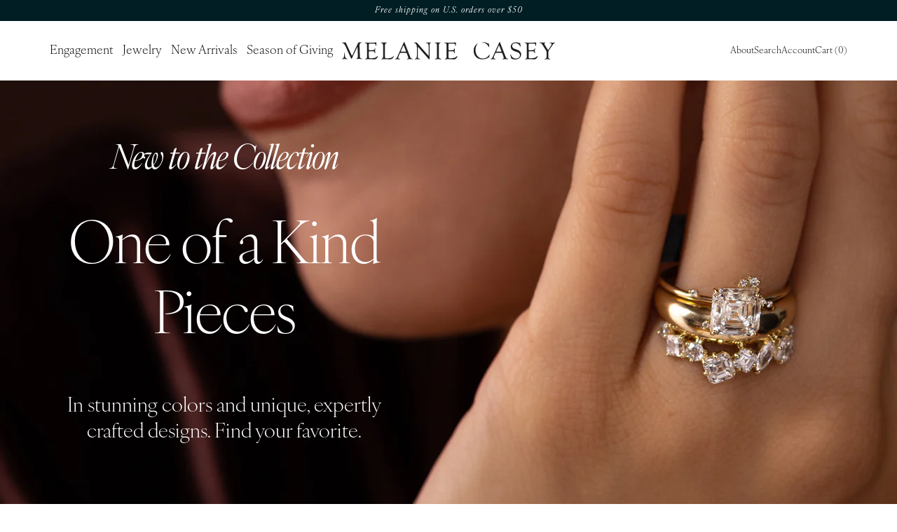

--- FILE ---
content_type: text/css
request_url: https://www.melaniecasey.com/cdn/shop/t/120/assets/fonts-new.css?v=153142479164067097721756315777
body_size: -542
content:
@font-face{font-style:italic;font-weight:100;font-stretch:normal;src:url(./ivyora-display-100-italic.woff2) format("woff2"),url(./ivyora-display-100-italic.woff) format("woff"),url(./ivyora-display-100-italic.otf) format("opentype");font-family:ivyora-display;font-display:swap}@font-face{font-style:normal;font-weight:100;font-stretch:normal;src:url(./ivyora-display-100-normal.woff2) format("woff2"),url(./ivyora-display-100-normal.woff) format("woff"),url(./ivyora-display-100-normal.otf) format("opentype");font-family:ivyora-display;font-display:swap}@font-face{font-style:italic;font-weight:300;font-stretch:normal;src:url(./ivyora-display-300-italic.woff2) format("woff2"),url(./ivyora-display-300-italic.woff) format("woff"),url(./ivyora-display-300-italic.otf) format("opentype");font-family:ivyora-display;font-display:swap}@font-face{font-style:normal;font-weight:300;font-stretch:normal;src:url(./ivyora-display-300-normal.woff2) format("woff2"),url(./ivyora-display-300-normal.woff) format("woff"),url(./ivyora-display-300-normal.otf) format("opentype");font-family:ivyora-display;font-display:swap}@font-face{font-style:italic;font-weight:400;font-stretch:normal;src:url(./ivyora-display-400-italic.woff2) format("woff2"),url(./ivyora-display-400-italic.woff) format("woff"),url(./ivyora-display-400-italic.otf) format("opentype");font-family:ivyora-display;font-display:swap}@font-face{font-style:normal;font-weight:400;font-stretch:normal;src:url(./ivyora-display-400-normal.woff2) format("woff2"),url(./ivyora-display-400-normal.woff) format("woff"),url(./ivyora-display-400-normal.otf) format("opentype");font-family:ivyora-display;font-display:swap}@font-face{font-style:normal;font-weight:500;font-stretch:normal;src:url(./ivyora-display-500-normal.woff2) format("woff2"),url(./ivyora-display-500-normal.woff) format("woff"),url(./ivyora-display-500-normal.otf) format("opentype");font-family:ivyora-display;font-display:swap}@font-face{font-style:normal;font-weight:100;font-stretch:normal;src:url(./ivyora-text-100-normal.woff2) format("woff2"),url(./ivyora-text-100-normal.woff) format("woff"),url(./ivyora-text-100-normal.otf) format("opentype");font-family:ivyora-text;font-display:swap}@font-face{font-style:normal;font-weight:300;font-stretch:normal;src:url(./ivyora-text-300-normal.woff2) format("woff2"),url(./ivyora-text-300-normal.woff) format("woff"),url(./ivyora-text-300-normal.otf) format("opentype");font-family:ivyora-text;font-display:swap}@font-face{font-style:italic;font-weight:300;font-stretch:normal;src:url(./ivyora-text-300-italic.woff2) format("woff2"),url(./ivyora-text-300-italic.woff) format("woff"),url(./ivyora-text-300-italic.otf) format("opentype");font-family:ivyora-text;font-display:swap}@font-face{font-style:italic;font-weight:400;font-stretch:normal;src:url(./ivyora-text-400-italic.woff2) format("woff2"),url(./ivyora-text-400-italic.woff) format("woff"),url(./ivyora-text-400-italic.otf) format("opentype");font-family:ivyora-text;font-display:swap}@font-face{font-style:normal;font-weight:400;font-stretch:normal;src:url(./ivyora-text-400-normal.woff2) format("woff2"),url(./ivyora-text-400-normal.woff) format("woff"),url(./ivyora-text-400-normal.otf) format("opentype");font-family:ivyora-text;font-display:swap}@font-face{font-style:italic;font-weight:500;font-stretch:normal;src:url(./ivyora-text-500-italic.woff2) format("woff2"),url(./ivyora-text-500-italic.woff) format("woff"),url(./ivyora-text-500-italic.otf) format("opentype");font-family:ivyora-text;font-display:swap}@font-face{font-style:normal;font-weight:500;font-stretch:normal;src:url(./ivyora-text-500-normal.woff2) format("woff2"),url(./ivyora-text-500-normal.woff) format("woff"),url(./ivyora-text-500-normal.otf) format("opentype");font-family:ivyora-text;font-display:swap}@font-face{font-style:italic;font-weight:700;font-stretch:normal;src:url(./ivyora-text-700-italic.woff2) format("woff2"),url(./ivyora-text-700-italic.woff) format("woff"),url(./ivyora-text-700-italic.otf) format("opentype");font-family:ivyora-text;font-display:swap}@font-face{font-style:normal;font-weight:700;font-stretch:normal;src:url(./ivyora-text-700-normal.woff2) format("woff2"),url(./ivyora-text-700-normal.woff) format("woff"),url(./ivyora-text-700-normal.otf) format("opentype");font-family:ivyora-text;font-display:swap}
/*# sourceMappingURL=/cdn/shop/t/120/assets/fonts-new.css.map?v=153142479164067097721756315777 */


--- FILE ---
content_type: text/css
request_url: https://www.melaniecasey.com/cdn/shop/t/120/assets/scrolling-links-module.css?v=49790398060616779591763992061
body_size: 585
content:
.scrolling-links-module{display:grid;grid-template-columns:1fr max-content;gap:15px;width:100%}.scrolling-links-module.style-style1>.links>a{font-size:14px;font-family:"ivyora-display",serif;letter-spacing:.11em;text-decoration-line:underline;text-transform:uppercase}.scrolling-links-module.style-style1>.links>a>.line2{display:none}.scrolling-links-module.style-style2>.links>a{font-family:"ivyora-display",serif}.scrolling-links-module.style-style2>.links>a:hover{text-decoration-line:none}.scrolling-links-module.style-style2>.links>a>.line1{font-size:20px}.scrolling-links-module.style-style2>.links>a>.line2{font-size:16px}.scrolling-links-module.style-style3>.links>a{font-size:16px;font-family:"ivyora-display",serif}.scrolling-links-module.style-style3>.links>a:hover{text-decoration-line:none}.scrolling-links-module.style-style3>.links>a:hover>.line2>.fake-text{width:calc(100% + 115px)}.scrolling-links-module.style-style3>.links>a>.line2{position:relative;width:fit-content;text-decoration-line:underline}.scrolling-links-module.style-style3>.links>a>.line2>.fake-text{display:block;position:absolute;top:0;left:0;transition-duration:.7s;transition-property:width;transition-timing-function:ease;width:100%;overflow:hidden;color:rgba(0,0,0,0)}.scrolling-links-module.style-style3>.links>a>.line2>.fake-text>.wrapper{display:block;width:100vw;text-decoration-line:underline;text-decoration-color:#000}@media only screen and (min-width: 1024px){.scrolling-links-module.has-callout-card{grid-template-columns:min(var(--callout-card-desktop-width),50vw) 1fr max-content;align-items:center}}@media only screen and (min-width: 1024px){.scrolling-links-module{--left-margin: 73px;--right-margin: 34px;background-color:var(--background-color-desktop);color:var(--foreground-color-desktop)}.scrolling-links-module.has-background-color-desktop{padding-top:76px;padding-bottom:76px}.scrolling-links-module:not(.has-background-color-desktop){margin-top:76px;margin-bottom:76px}.scrolling-links-module.has-callout-card{--left-margin: 20px}}@media only screen and (max-width: 1023px){.scrolling-links-module{--left-margin: 22px;--right-margin: 22px;background-color:var(--background-color-mobile);color:var(--foreground-color-mobile)}.scrolling-links-module.has-background-color-mobile{padding-top:51px;padding-bottom:51px}.scrolling-links-module:not(.has-background-color-mobile){margin-top:51px;margin-bottom:51px}}.scrolling-links-module a{color:currentcolor}.scrolling-links-module>.callout-card{display:grid;grid-area:1/1/3/2;justify-items:center;padding-left:var(--left-margin);text-align:center;text-decoration-line:none}@media only screen and (max-width: 1023px){.scrolling-links-module>.callout-card{grid-column:span 2;padding-right:var(--right-margin)}}.scrolling-links-module>.callout-card>*{grid-area:1/1/2/2}.scrolling-links-module>.callout-card>img{width:100%}.scrolling-links-module>.callout-card>.blurb{place-self:start center;font-weight:400;font-family:"ivyora-display",serif}@media only screen and (min-width: 1024px){.scrolling-links-module>.callout-card>.blurb{margin-top:55px;max-width:60%;font-size:24px;line-height:1.41}.scrolling-links-module>.callout-card>.blurb.mobile{display:none}}@media only screen and (max-width: 1023px){.scrolling-links-module>.callout-card>.blurb{margin:5% 17px;font-size:45px;line-height:1.2}.scrolling-links-module>.callout-card>.blurb.desktop{display:none}}.scrolling-links-module>.callout-card>.cta{align-self:end;border-radius:3px;background:#001e24;color:#f6f0e7;font-size:16px;font-family:"ivyora-display",serif}@media only screen and (min-width: 1024px){.scrolling-links-module>.callout-card>.cta{margin-bottom:65px;padding:18px 36px}}@media only screen and (max-width: 1023px){.scrolling-links-module>.callout-card>.cta{margin-bottom:32px;padding:13px 36px}}.scrolling-links-module>.callout-card>.cta:hover,.scrolling-links-module>.callout-card>.cta:focus{text-decoration-line:underline}.scrolling-links-module>.header{margin-left:var(--left-margin);font-family:"ivyora-display",serif}@media only screen and (min-width: 1024px){.scrolling-links-module>.header:is(.has-callout-card *){align-self:end;margin-left:0}}.scrolling-links-module>.header>h2{font-weight:400}@media only screen and (min-width: 1024px){.scrolling-links-module>.header>h2{font-size:28px}.scrolling-links-module>.header>h2:is(.has-callout-card *){font-size:45px;line-height:1;font-family:"ivyora-display",serif}}@media only screen and (max-width: 1023px){.scrolling-links-module>.header>h2{font-size:32px}.scrolling-links-module>.header>h2:is(.has-callout-card *){display:none}}@media only screen and (max-width: 1023px){.scrolling-links-module>.header>h2>.desktop{display:none}}@media only screen and (min-width: 1024px){.scrolling-links-module>.header>h2>.mobile{display:none}}.scrolling-links-module>.header>a{margin-top:4px;text-decoration-line:underline}@media only screen and (min-width: 1024px){.scrolling-links-module>.header>a{font-size:12px}}@media only screen and (max-width: 1023px){.scrolling-links-module>.header>a{font-size:16px}}.scrolling-links-module>.arrows{display:flex;justify-content:flex-end;align-items:flex-start;gap:7.5px;margin-right:var(--right-margin)}@media only screen and (min-width: 1024px){.scrolling-links-module>.arrows:is(.has-callout-card *){align-self:end}}.scrolling-links-module>.arrows>button{translate:0}.scrolling-links-module>.arrows>button.left{scale:-1 1}.scrolling-links-module>.arrows>button[disabled]{opacity:.4}.scrolling-links-module>.arrows>button>svg{fill:currentcolor}.scrolling-links-module>.links{display:flex;position:relative;grid-column:span 2;gap:16px;padding-right:var(--right-margin);padding-bottom:16px;padding-left:var(--left-margin);overflow-x:auto}@media only screen and (min-width: 1024px){.scrolling-links-module>.links:is(.has-callout-card *){align-self:start;padding-left:0}}.scrolling-links-module>.links>a>img{display:block;margin-bottom:11px}@media only screen and (min-width: 1024px){.scrolling-links-module>.links>a>img{height:var(--desktop-image-height)}}@media only screen and (max-width: 1023px){.scrolling-links-module>.links>a>img{height:var(--mobile-image-height)}}@media only screen and (max-width: 1023px){.scrolling-links-module>.links>a>.line1>.desktop,.scrolling-links-module>.links>a>.line2>.desktop{display:none}}@media only screen and (min-width: 1024px){.scrolling-links-module>.links>a>.line1>.mobile,.scrolling-links-module>.links>a>.line2>.mobile{display:none}}/*# sourceMappingURL=scrolling-links-module.css.map */


--- FILE ---
content_type: text/css
request_url: https://www.melaniecasey.com/cdn/shop/t/120/assets/full-width-image-module.css?v=30746767832803781231756248499
body_size: -246
content:
.full-width-image-module{--text-color: #000}@media only screen and (min-width: 1024px){.full-width-image-module.text-position-overlaid,.full-width-image-module.text-position-overlaidTop{display:grid;grid-template-columns:1fr}.full-width-image-module.text-position-overlaid>*,.full-width-image-module.text-position-overlaidTop>*{grid-area:1/1/2/2}.full-width-image-module.text-position-overlaid>.content,.full-width-image-module.text-position-overlaidTop>.content{--text-color: var(--text-color-when-overlaid)}}.full-width-image-module.text-position-overlaidTop>.content{align-self:flex-start}@media only screen and (min-width: 1024px){.full-width-image-module{margin:var(--margin-top-desktop, 76px) var(--margin-right-desktop, 0) var(--margin-bottom-desktop, 0) var(--margin-left-desktop, 0)}}@media only screen and (max-width: 1023px){.full-width-image-module{margin:var(--margin-top-mobile, 51px) var(--margin-right-mobile, 0) var(--margin-bottom-mobile, 0) var(--margin-left-mobile, 0)}}@media only screen and (min-width: 1024px){.full-width-image-module>img.desktop-image,.full-width-image-module>iframe.desktop-image{width:100%}.full-width-image-module>img.mobile-image,.full-width-image-module>iframe.mobile-image{display:none}}@media only screen and (max-width: 1023px){.full-width-image-module>img.desktop-image,.full-width-image-module>iframe.desktop-image{display:none}.full-width-image-module>img.mobile-image,.full-width-image-module>iframe.mobile-image{width:100%}}.full-width-image-module>.content{align-self:flex-end;color:var(--text-color);font-size:16px;font-family:"ivyora-display",serif}@media only screen and (min-width: 1024px){.full-width-image-module>.content{padding:38px 45px}}@media only screen and (max-width: 1023px){.full-width-image-module>.content{margin-top:19px;padding:0 37px}}.full-width-image-module>.content>h2{margin-bottom:10px}@media only screen and (min-width: 1024px){.full-width-image-module>.content>h2{font-weight:500;font-size:48px}}@media only screen and (max-width: 1023px){.full-width-image-module>.content>h2{font-weight:300;font-size:40px}}@media only screen and (min-width: 1024px){.full-width-image-module>.content>.blurb{width:25%;line-height:1.63}}@media only screen and (max-width: 1023px){.full-width-image-module>.content>.blurb{width:75%;line-height:1.72}}.full-width-image-module>.content>.cta{display:block;position:relative;margin-top:25px;width:fit-content;color:currentcolor;text-decoration-line:underline}.full-width-image-module>.content>.cta:hover>.fake-text{width:calc(100% + 115px)}.full-width-image-module>.content>.cta>.fake-text{display:block;position:absolute;top:0;left:0;transition-duration:.7s;transition-property:width;transition-timing-function:ease;width:100%;overflow:hidden;color:rgba(0,0,0,0)}.full-width-image-module>.content>.cta>.fake-text>.wrapper{display:block;width:100vw;text-decoration-line:underline;text-decoration-color:var(--text-color)}/*# sourceMappingURL=full-width-image-module.css.map */


--- FILE ---
content_type: text/css
request_url: https://www.melaniecasey.com/cdn/shop/t/120/assets/double-square-module.css?v=143856878966008293261760112724
body_size: 175
content:
@media only screen and (min-width: 1024px){.double-square-module{margin:76px 0}}@media only screen and (max-width: 1023px){.double-square-module{margin:51px 0}}.double-square-module>h2{font-weight:300;line-height:1.14;text-align:center}@media only screen and (min-width: 1024px){.double-square-module>h2{font-size:55px}}@media only screen and (max-width: 1023px){.double-square-module>h2{font-size:36px}}.double-square-module>.countdown-timer{font-weight:100;line-height:1.14;font-family:"ivyora-display",serif;text-align:center}@media only screen and (min-width: 1024px){.double-square-module>.countdown-timer{font-size:55px}}@media only screen and (max-width: 1023px){.double-square-module>.countdown-timer{font-size:36px}}.double-square-module>.squares{display:flex}@media only screen and (min-width: 1024px){.double-square-module>.squares:not(:first-child){margin-top:64px}}@media only screen and (max-width: 1023px){.double-square-module>.squares:not(:first-child){margin-top:56px}}@media only screen and (min-width: 1024px){.double-square-module>.squares{justify-content:center;gap:32px}}@media only screen and (max-width: 1023px){.double-square-module>.squares{flex-direction:column;gap:56px}}.double-square-module>.squares>.square{display:block}@media only screen and (min-width: 1024px){.double-square-module>.squares>.square{--width: 36vw;width:var(--width)}}@media only screen and (max-width: 1023px){.double-square-module>.squares>.square{--width: calc(100vw - 106px);margin:0 53px}}.double-square-module>.squares>.square:hover{text-decoration-line:none}.double-square-module>.squares>.square>.image-container{display:grid;grid-template-columns:1fr;place-items:center;margin-bottom:12px}.double-square-module>.squares>.square>.image-container:is(.bridal-week-stroke *)::after{border:calc(var(--width)*.00958) solid #771335;width:95.59%;height:96.84%;content:""}.double-square-module>.squares>.square>.image-container>*,.double-square-module>.squares>.square>.image-container::after{grid-area:1/1/2/2}.double-square-module>.squares>.square>.image-container>img{display:block;width:100%}.double-square-module>.squares>.square>span{display:block;width:fit-content;color:#000;font-family:"ivyora-display",serif}@media only screen and (min-width: 1024px){.double-square-module>.squares>.square>span.tagline{font-size:28px}}@media only screen and (max-width: 1023px){.double-square-module>.squares>.square>span.tagline{font-size:24px}}.double-square-module>.squares>.square>span.cta{position:relative;margin-top:4px;font-size:16px;text-decoration-line:underline}.double-square-module>.squares>.square>span.cta:hover>.fake-text{width:calc(100% + 115px)}.double-square-module>.squares>.square>span.cta>.fake-text{position:absolute;top:0;left:0;transition-duration:.7s;transition-property:width;transition-timing-function:ease;width:100%;overflow:hidden;color:rgba(0,0,0,0);text-decoration-line:underline;text-decoration-color:#000;text-wrap:nowrap}.double-square-module>.squares>.square>.details{margin:4px 0 11px;max-width:75%;color:#000;font-size:16px;line-height:1.31;font-family:"ivyora-display",serif}/*# sourceMappingURL=double-square-module.css.map */


--- FILE ---
content_type: text/css
request_url: https://www.melaniecasey.com/cdn/shop/t/120/assets/three-pane-module.css?v=32992948739378902261756248505
body_size: -424
content:
.three-pane-module{display:grid;grid-template-columns:1fr;isolation:isolate;font-family:"ivyora-display",serif}@media only screen and (min-width: 840px){.three-pane-module{margin-top:76px}}@media only screen and (max-width: 839px){.three-pane-module{margin-top:51px}}.three-pane-module>*{grid-area:1/1/2/2}.three-pane-module>.background-container{position:relative}.three-pane-module>.background-container>img{position:absolute;width:100%;height:100%;object-fit:cover;object-position:center}@media only screen and (min-width: 840px){.three-pane-module>.background-container>img.mobile{display:none}}@media only screen and (max-width: 839px){.three-pane-module>.background-container>img.desktop{display:none}}.three-pane-module>.content{z-index:1;padding:85px 47px 74px}.three-pane-module>.content>h2{margin-bottom:33px;font-weight:400;font-size:28px;text-align:center}@media only screen and (min-width: 840px){.three-pane-module>.content>.panes{display:grid;grid-template-columns:repeat(3, 1fr);column-gap:33px}}.three-pane-module>.content>.panes>.image-container{grid-row:1}.three-pane-module>.content>.panes>.image-container>img{width:100%;height:100%;object-fit:cover;object-position:center}.three-pane-module>.content>.panes>.content{grid-row:2;background-color:var(--pane-bg-color);padding:28px 40px;font-size:16px}@media only screen and (max-width: 839px){.three-pane-module>.content>.panes>.content+.image-container{margin-top:50px}}.three-pane-module>.content>.panes>.content a{color:currentcolor;text-decoration-line:underline}.three-pane-module>.content>.panes>.content ul{margin:0}.three-pane-module>.content>.panes>.content>h3{margin-bottom:21px;font-weight:400;font-size:20px}.three-pane-module>.content>.panes>.content>p+p,.three-pane-module>.content>.panes>.content>p+ul,.three-pane-module>.content>.panes>.content>ul+p,.three-pane-module>.content>.panes>.content>ul+ul{margin-top:1em}.three-pane-module>.content>.panes>.content>ul{padding:0;list-style-type:none}.three-pane-module>.content>.panes>.content>ul>li:not(:last-child){margin-bottom:23px}.three-pane-module>.content>.panes>.content>.cta{display:block;margin-top:27px;width:fit-content;font-size:14px;letter-spacing:.11em;text-transform:uppercase}/*# sourceMappingURL=three-pane-module.css.map */


--- FILE ---
content_type: image/svg+xml
request_url: https://www.melaniecasey.com/cdn/shop/t/120/assets/nav-pear.svg?v=37402538613175984701658866078
body_size: -647
content:
<svg fill="none" xmlns="http://www.w3.org/2000/svg" viewBox="0 0 16 24"><path d="M7.996 1.11s6.92 6.438 6.92 14.902c0 1.831-.73 3.589-2.027 4.884a6.926 6.926 0 0 1-9.78 0 6.902 6.902 0 0 1-2.028-4.878c0-8.47 6.915-14.908 6.915-14.908Z" stroke="#000" stroke-width=".5" stroke-miterlimit="10"/><path d="m9.895 9.139 1.014 4.373-.506 3.63-.353 2.658L8 18.141l4.498-1.87-1.59-2.76 1.047-2.124-2.06-2.248Zm0 0L9.47 6.076 8 6.626 9.895 9.14ZM10.05 19.8l.993 1.533m2.775-4.103-1.32-.959m-.543-4.884 1.524-.44m-4.01-4.871.383-1.399" stroke="#000" stroke-width=".5" stroke-miterlimit="10"/><path d="M8 2.82 6.53 6.076 4.51 7.201l-.466 4.186-1.863 2.25 1.32 2.634-.155 3.53h2.6L8 21.776l2.05-1.976h2.603l-.155-3.529 1.32-2.635-1.863-2.25-.467-4.185-2.02-1.125L8 2.82Z" stroke="#000" stroke-width=".5" stroke-miterlimit="10"/><path d="M6.105 9.139 5.09 13.512l.506 3.63.35 2.658L8 18.141l-4.497-1.87 1.59-2.76-1.047-2.124 2.06-2.248Zm0 0 .426-3.063L8 6.626 6.105 9.14ZM5.948 19.8l-.993 1.533M2.182 17.23l1.32-.959m.543-4.884-1.525-.44m4.011-4.871-.384-1.399" stroke="#000" stroke-width=".5" stroke-miterlimit="10"/></svg>


--- FILE ---
content_type: text/javascript
request_url: https://www.melaniecasey.com/cdn/shop/t/120/assets/rup-isObject-B9CFPMJl.min.js
body_size: -321
content:

!function(){try{var e="undefined"!=typeof window?window:"undefined"!=typeof global?global:"undefined"!=typeof globalThis?globalThis:"undefined"!=typeof self?self:{},n=(new e.Error).stack;n&&(e._sentryDebugIds=e._sentryDebugIds||{},e._sentryDebugIds[n]="a808dd85-0383-56e1-8141-b64558a553c2")}catch(e){}}();
var t="object"==typeof global&&global&&global.Object===Object&&global,o="object"==typeof self&&self&&self.Object===Object&&self,e=t||o||Function("return this")(),n=e.Symbol,r=Object.prototype,l=r.hasOwnProperty,c=r.toString,a=n?n.toStringTag:void 0;var b=Object.prototype.toString;var i=n?n.toStringTag:void 0;function u(t){return null==t?void 0===t?"[object Undefined]":"[object Null]":i&&i in Object(t)?function(t){var o=l.call(t,a),e=t[a];try{t[a]=void 0;var n=!0}catch(t){}var r=c.call(t);return n&&(o?t[a]=e:delete t[a]),r}(t):function(t){return b.call(t)}(t)}function f(t){return null!=t&&"object"==typeof t}function j(t){return"symbol"==typeof t||f(t)&&"[object Symbol]"==u(t)}function s(t){var o=typeof t;return null!=t&&("object"==o||"function"==o)}export{n as S,s as a,u as b,f as c,t as f,j as i,e as r};

//# debugId=a808dd85-0383-56e1-8141-b64558a553c2


--- FILE ---
content_type: text/javascript
request_url: https://www.melaniecasey.com/cdn/shop/t/120/assets/rup-querystringize-Bfm3NkK4.min.js
body_size: -470
content:

!function(){try{var e="undefined"!=typeof window?window:"undefined"!=typeof global?global:"undefined"!=typeof globalThis?globalThis:"undefined"!=typeof self?self:{},n=(new e.Error).stack;n&&(e._sentryDebugIds=e._sentryDebugIds||{},e._sentryDebugIds[n]="518f925e-615c-55ca-a39e-033a90bba7a2")}catch(e){}}();
import{b as n,i as r,a as t}from"./rup-index.browser-D9z-RqMz.min.js";function o(n,r,t,o){var e=-1,i=null==n?0:n.length;for(o&&i&&(t=n[++e]);++e<i;)t=r(t,n[e],e,n);return t}function e(n,r,t,o,e){return e(n,function(n,e,i){t=o?(o=!1,n):r(t,n,e,i)}),t}const i=(n,r)=>({[n]:String(r)});function u(u){let a=arguments.length>1&&void 0!==arguments[1]?arguments[1]:i;return function(i,u,a){var f=r(i)?o:e,s=arguments.length<3;return f(i,n(u),a,s,t)}(u,(n,r,t)=>({...n,...a(t,r)}),{})}export{u as q};

//# debugId=518f925e-615c-55ca-a39e-033a90bba7a2


--- FILE ---
content_type: text/javascript
request_url: https://www.melaniecasey.com/cdn/shop/t/120/assets/rup-scroller-with-buttons-es.min.js?v=65345472315969845251758122637
body_size: -324
content:

!function(){try{var e="undefined"!=typeof window?window:"undefined"!=typeof global?global:"undefined"!=typeof globalThis?globalThis:"undefined"!=typeof self?self:{},n=(new e.Error).stack;n&&(e._sentryDebugIds=e._sentryDebugIds||{},e._sentryDebugIds[n]="481066eb-8e1c-57d7-823b-62b8ee2e8710")}catch(e){}}();
import{d as t}from"./rup-type-checks-HPgx8b5X.min.js";import{c as o}from"./rup-catchError-Q1Ov0Viv.min.js";import{a as r,s as e}from"./rup-shorthands-DBd-FVpe.min.js";import{o as s}from"./rup-onDomContentLoaded-qKYRpAcn.min.js";import"./rup-exports-BTag3eUV.min.js";s(function(){r("[data-scroller-with-buttons]").forEach(r=>{o(()=>{delete r.dataset.scrollerWithButtons;const o=t(e("[data-scroller-with-buttons-scrolling-section]",r)),s=t(e("button[data-scroller-with-buttons-left]",r)),l=t(e("button[data-scroller-with-buttons-right]",r)),i=()=>{s.disabled=0===o.scrollLeft,l.disabled=Math.round(o.scrollLeft)===Math.round(o.scrollWidth-o.clientWidth)};o.addEventListener("scroll",i,{passive:!0}),i(),s.addEventListener("click",()=>o.scrollTo({left:o.scrollLeft-.8*o.clientWidth,behavior:"smooth"})),l.addEventListener("click",()=>{const t=Array.from(o.children).filter(t=>t instanceof HTMLElement),r=o.getBoundingClientRect(),e=t.find(t=>{const o=t.getBoundingClientRect();return o.left>r.left&&o.right>r.right});null==e?o.scrollTo({left:o.scrollLeft+.8*o.clientWidth,behavior:"smooth"}):o.scrollTo({left:e.offsetLeft,behavior:"smooth"})})})})});

//# debugId=481066eb-8e1c-57d7-823b-62b8ee2e8710


--- FILE ---
content_type: image/svg+xml
request_url: https://www.melaniecasey.com/cdn/shop/t/120/assets/nav-three-stone.svg?v=32393830005357516701658866080
body_size: -189
content:
<svg fill="none" xmlns="http://www.w3.org/2000/svg" viewBox="0 0 40 21"><path d="M0 10.466h40" stroke="#000" stroke-width=".5" stroke-miterlimit="10"/><path d="M20 19.928c5.126 0 9.281-4.22 9.281-9.428 0-5.207-4.155-9.429-9.281-9.429s-9.281 4.222-9.281 9.429 4.155 9.428 9.28 9.428Z" fill="#fff" stroke="#000" stroke-width=".5" stroke-miterlimit="10"/><path d="m17.604 4.622-.737-1.807m-2.656 5.249-1.775-.748m4.524.096L15.639 10.5l-1.43-2.436 2.751-.652Zm0 0 .635-2.787L20 6.227l-3.04 1.185Zm.644 8.966-.737 1.807m-2.656-5.249-1.775.748m4.524-.096L15.639 10.5l-1.43 2.436 2.751.652Zm0 0 .635 2.787L20 14.773l-3.04-1.185Zm5.438-8.966.736-1.807m2.656 5.249 1.775-.748m-4.525.096 1.32 3.088 1.43-2.436-2.75-.652Zm0 0-.635-2.787L20 6.227l3.04 1.185Zm-.642 8.966.736 1.807m2.656-5.249 1.775.748" stroke="#000" stroke-width=".5" stroke-miterlimit="10"/><path d="m20 2.182 2.405 2.443h3.385v3.44l2.398 2.435-2.398 2.436v3.439h-3.385L20 18.818l-2.405-2.443H14.21v-3.44L11.812 10.5l2.398-2.436v-3.44h3.385L20 2.183Z" stroke="#000" stroke-width=".5" stroke-miterlimit="10"/><path d="m23.04 13.588 1.32-3.088 1.43 2.436-2.75.652Zm0 0-.635 2.787L20 14.773l3.04-1.185Z" stroke="#000" stroke-width=".5" stroke-miterlimit="10"/><path d="M3.469 10.51s2.136-2.33 4.945-2.33c.608 0 1.191.246 1.62.682.43.437.672 1.03.672 1.647s-.241 1.21-.671 1.646a2.274 2.274 0 0 1-1.621.682c-2.81.008-4.945-2.328-4.945-2.328Z" fill="#fff" stroke="#000" stroke-width=".5" stroke-miterlimit="10"/><path d="m6.133 9.872 1.452-.341 1.204.17.882.118-.55.691L8.5 8.997l-.915.534-.705-.352-.747.693Zm0 0-1.016.144.183.494.833-.638ZM9.67 9.82l.51-.334m-5.063.53-.464-.13" stroke="#000" stroke-width=".25" stroke-miterlimit="10"/><path d="m4.036 10.51 1.081.494.374.68 1.388.157.747.626.874-.444 1.17.053v-.875l.657-.691-.656-.691v-.875L8.5 8.997l-.874-.445-.747.627-1.388.157-.374.68-1.08.494Z" stroke="#000" stroke-width=".25" stroke-miterlimit="10"/><path d="m6.133 11.148 1.452.341 1.204-.171.882-.117-.55-.691-.621 1.513-.915-.534-.705.351-.747-.692Zm0 0-1.016-.144.183-.494.833.638Zm3.537.052.51.334m-1.363.933-.317-.444m-1.62-.183-.147.514m-1.616-1.35-.464.13" stroke="#000" stroke-width=".25" stroke-miterlimit="10"/><path d="M36.527 10.51s-2.136-2.33-4.945-2.33c-.608 0-1.191.246-1.621.682a2.347 2.347 0 0 0-.671 1.647c0 .617.241 1.21.67 1.646.43.437 1.014.682 1.622.682 2.81.008 4.945-2.328 4.945-2.328Z" fill="#fff" stroke="#000" stroke-width=".5" stroke-miterlimit="10"/><path d="m33.864 9.872-1.452-.342-1.204.172-.883.117.551.69.62-1.512.916.533.706-.35.746.692Zm0 0 1.016.144-.184.494-.832-.638Zm-3.539-.052-.508-.334m5.063.53.464-.13" stroke="#000" stroke-width=".25" stroke-miterlimit="10"/><path d="m35.96 10.51-1.08.494-.374.68-1.388.157-.747.626-.875-.444-1.17.053v-.875l-.657-.691.656-.691v-.875l1.17.053.876-.445.747.627 1.388.157.374.68 1.08.494Z" stroke="#000" stroke-width=".25" stroke-miterlimit="10"/><path d="m33.864 11.148-1.452.341-1.204-.171-.883-.117.551-.691.62 1.513.916-.534.706.351.746-.692Zm0 0 1.016-.144-.184-.494-.832.638Zm-3.539.052-.508.334m1.361.933.318-.444m1.622-.183.146.514m1.616-1.35.464.13" stroke="#000" stroke-width=".25" stroke-miterlimit="10"/></svg>


--- FILE ---
content_type: text/javascript
request_url: https://www.melaniecasey.com/cdn/shop/t/120/assets/rup-exports-BTag3eUV.min.js
body_size: 9287
content:

!function(){try{var e="undefined"!=typeof window?window:"undefined"!=typeof global?global:"undefined"!=typeof globalThis?globalThis:"undefined"!=typeof self?self:{},n=(new e.Error).stack;n&&(e._sentryDebugIds=e._sentryDebugIds||{},e._sentryDebugIds[n]="cdb51c5e-1ad6-5b74-8425-5927fa5fd430")}catch(e){}}();
const t="undefined"==typeof __SENTRY_DEBUG__||__SENTRY_DEBUG__,e=globalThis,n="10.12.0";function r(){return s(e),e}function s(t){const e=t.__SENTRY__=t.__SENTRY__||{};return e.version=e.version||n,e[n]=e[n]||{}}function o(t,r){let s=arguments.length>2&&void 0!==arguments[2]?arguments[2]:e;const o=s.__SENTRY__=s.__SENTRY__||{},i=o[n]=o[n]||{};return i[t]||(i[t]=r())}const i=["debug","info","warn","error","log","assert","trace"],a={};function c(t){if(!("console"in e))return t();const n=e.console,r={},s=Object.keys(a);s.forEach(t=>{const e=a[t];r[t]=n[t],n[t]=e});try{return t()}finally{s.forEach(t=>{n[t]=r[t]})}}function u(){return l().enabled}function p(n){for(var r=arguments.length,s=new Array(r>1?r-1:0),o=1;o<r;o++)s[o-1]=arguments[o];t&&u()&&c(()=>{e.console[n](`Sentry Logger [${n}]:`,...s)})}function l(){return t?o("loggerSettings",()=>({enabled:!1})):{enabled:!1}}const f={enable:function(){l().enabled=!0},disable:function(){l().enabled=!1},isEnabled:u,log:function(){for(var t=arguments.length,e=new Array(t),n=0;n<t;n++)e[n]=arguments[n];p("log",...e)},warn:function(){for(var t=arguments.length,e=new Array(t),n=0;n<t;n++)e[n]=arguments[n];p("warn",...e)},error:function(){for(var t=arguments.length,e=new Array(t),n=0;n<t;n++)e[n]=arguments[n];p("error",...e)}},d="?",h=/\(error: (.*)\)/,g=/captureMessage|captureException/;function _(){for(var t=arguments.length,e=new Array(t),n=0;n<t;n++)e[n]=arguments[n];const r=e.sort((t,e)=>t[0]-e[0]).map(t=>t[1]);return function(t){let e=arguments.length>1&&void 0!==arguments[1]?arguments[1]:0,n=arguments.length>2&&void 0!==arguments[2]?arguments[2]:0;const s=[],o=t.split("\n");for(let t=e;t<o.length;t++){let e=o[t];e.length>1024&&(e=e.slice(0,1024));const i=h.test(e)?e.replace(h,"$1"):e;if(!i.match(/\S*Error: /)){for(const t of r){const e=t(i);if(e){s.push(e);break}}if(s.length>=50+n)break}}return function(t){if(!t.length)return[];const e=Array.from(t);/sentryWrapped/.test(y(e).function||"")&&e.pop();e.reverse(),g.test(y(e).function||"")&&(e.pop(),g.test(y(e).function||"")&&e.pop());return e.slice(0,50).map(t=>({...t,filename:t.filename||y(e).filename,function:t.function||"?"}))}(s.slice(n))}}function m(t){return Array.isArray(t)?_(...t):t}function y(t){return t[t.length-1]||{}}const b="<anonymous>";function v(t){try{return t&&"function"==typeof t&&t.name||b}catch{return b}}function S(t){const e=t.exception;if(e){const t=[];try{return e.values.forEach(e=>{e.stacktrace.frames&&t.push(...e.stacktrace.frames)}),t}catch{return}}}const x=Object.prototype.toString;function E(t){switch(x.call(t)){case"[object Error]":case"[object Exception]":case"[object DOMException]":case"[object WebAssembly.Exception]":return!0;default:return N(t,Error)}}function w(t,e){return x.call(t)===`[object ${e}]`}function k(t){return w(t,"ErrorEvent")}function I(t){return w(t,"DOMError")}function j(t){return w(t,"DOMException")}function C(t){return w(t,"String")}function A(t){return"object"==typeof t&&null!==t&&"__sentry_template_string__"in t&&"__sentry_template_values__"in t}function O(t){return null===t||A(t)||"object"!=typeof t&&"function"!=typeof t}function $(t){return w(t,"Object")}function P(t){return"undefined"!=typeof Event&&N(t,Event)}function D(t){return Boolean(t?.then&&"function"==typeof t.then)}function N(t,e){try{return t instanceof e}catch{return!1}}function M(t){return!("object"!=typeof t||null===t||!t.__isVue&&!t._isVue)}function L(t){return"undefined"!=typeof Request&&N(t,Request)}const T=e;function R(t){let e=arguments.length>1&&void 0!==arguments[1]?arguments[1]:{};if(!t)return"<unknown>";try{let n=t;const r=5,s=[];let o=0,i=0;const a=" > ",c=a.length;let u;const p=Array.isArray(e)?e:e.keyAttrs,l=!Array.isArray(e)&&e.maxStringLength||80;for(;n&&o++<r&&(u=U(n,p),!("html"===u||o>1&&i+s.length*c+u.length>=l));)s.push(u),i+=u.length,n=n.parentNode;return s.reverse().join(a)}catch{return"<unknown>"}}function U(t,e){const n=t,r=[];if(!n?.tagName)return"";if(T.HTMLElement&&n instanceof HTMLElement&&n.dataset){if(n.dataset.sentryComponent)return n.dataset.sentryComponent;if(n.dataset.sentryElement)return n.dataset.sentryElement}r.push(n.tagName.toLowerCase());const s=e?.length?e.filter(t=>n.getAttribute(t)).map(t=>[t,n.getAttribute(t)]):null;if(s?.length)s.forEach(t=>{r.push(`[${t[0]}="${t[1]}"]`)});else{n.id&&r.push(`#${n.id}`);const t=n.className;if(t&&C(t)){const e=t.split(/\s+/);for(const t of e)r.push(`.${t}`)}}const o=["aria-label","type","name","title","alt"];for(const t of o){const e=n.getAttribute(t);e&&r.push(`[${t}="${e}"]`)}return r.join("")}function z(){try{return T.document.location.href}catch{return""}}function F(t){if(!T.HTMLElement)return null;let e=t;for(let t=0;t<5;t++){if(!e)return null;if(e instanceof HTMLElement){if(e.dataset.sentryComponent)return e.dataset.sentryComponent;if(e.dataset.sentryElement)return e.dataset.sentryElement}e=e.parentNode}return null}function H(t){let e=arguments.length>1&&void 0!==arguments[1]?arguments[1]:0;return"string"!=typeof t||0===e||t.length<=e?t:`${t.slice(0,e)}...`}function V(t,e){if(!Array.isArray(t))return"";const n=[];for(let e=0;e<t.length;e++){const r=t[e];try{M(r)?n.push("[VueViewModel]"):n.push(String(r))}catch{n.push("[value cannot be serialized]")}}return n.join(e)}function B(t,e){let n=arguments.length>2&&void 0!==arguments[2]&&arguments[2];return!!C(t)&&(w(e,"RegExp")?e.test(t):!!C(e)&&(n?t===e:t.includes(e)))}function Y(t){let e=arguments.length>2&&void 0!==arguments[2]&&arguments[2];return(arguments.length>1&&void 0!==arguments[1]?arguments[1]:[]).some(n=>B(t,n,e))}function K(e,n,r){if(!(n in e))return;const s=e[n];if("function"!=typeof s)return;const o=r(s);"function"==typeof o&&G(o,s);try{e[n]=o}catch{t&&f.log(`Failed to replace method "${n}" in object`,e)}}function J(e,n,r){try{Object.defineProperty(e,n,{value:r,writable:!0,configurable:!0})}catch{t&&f.log(`Failed to add non-enumerable property "${n}" to object`,e)}}function G(t,e){try{const n=e.prototype||{};t.prototype=e.prototype=n,J(t,"__sentry_original__",e)}catch{}}function W(t){return t.__sentry_original__}function q(t){if(E(t))return{message:t.message,name:t.name,stack:t.stack,...X(t)};if(P(t)){const e={type:t.type,target:Q(t.target),currentTarget:Q(t.currentTarget),...X(t)};return"undefined"!=typeof CustomEvent&&N(t,CustomEvent)&&(e.detail=t.detail),e}return t}function Q(t){try{return e=t,"undefined"!=typeof Element&&N(e,Element)?R(t):Object.prototype.toString.call(t)}catch{return"<unknown>"}var e}function X(t){if("object"==typeof t&&null!==t){const e={};for(const n in t)Object.prototype.hasOwnProperty.call(t,n)&&(e[n]=t[n]);return e}return{}}function Z(t){let e=arguments.length>1&&void 0!==arguments[1]?arguments[1]:40;const n=Object.keys(q(t));n.sort();const r=n[0];if(!r)return"[object has no keys]";if(r.length>=e)return H(r,e);for(let t=n.length;t>0;t--){const r=n.slice(0,t).join(", ");if(!(r.length>e))return t===n.length?r:H(r,e)}return""}function tt(){let t=arguments.length>0&&void 0!==arguments[0]?arguments[0]:function(){const t=e;return t.crypto||t.msCrypto}(),n=()=>16*Math.random();try{if(t?.randomUUID)return t.randomUUID().replace(/-/g,"");t?.getRandomValues&&(n=()=>{const e=new Uint8Array(1);return t.getRandomValues(e),e[0]})}catch{}return([1e7]+1e3+4e3+8e3+1e11).replace(/[018]/g,t=>(t^(15&n())>>t/4).toString(16))}function et(t){return t.exception?.values?.[0]}function nt(t){const{message:e,event_id:n}=t;if(e)return e;const r=et(t);return r?r.type&&r.value?`${r.type}: ${r.value}`:r.type||r.value||n||"<unknown>":n||"<unknown>"}function rt(t,e,n){const r=t.exception=t.exception||{},s=r.values=r.values||[],o=s[0]=s[0]||{};o.value||(o.value=e||""),o.type||(o.type="Error")}function st(t,e){const n=et(t);if(!n)return;const r=n.mechanism;if(n.mechanism={type:"generic",handled:!0,...r,...e},e&&"data"in e){const t={...r?.data,...e.data};n.mechanism.data=t}}function ot(t){if(function(t){try{return t.__sentry_captured__}catch{}}(t))return!0;try{J(t,"__sentry_captured__",!0)}catch{}return!1}function it(){return Date.now()/1e3}let at;function ct(){return(at??(at=function(){const{performance:t}=e;if(!t?.now||!t.timeOrigin)return it;const n=t.timeOrigin;return()=>(n+t.now())/1e3}()))()}function ut(t){const e=ct(),n={sid:tt(),init:!0,timestamp:e,started:e,duration:0,status:"ok",errors:0,ignoreDuration:!1,toJSON:()=>function(t){return{sid:`${t.sid}`,init:t.init,started:new Date(1e3*t.started).toISOString(),timestamp:new Date(1e3*t.timestamp).toISOString(),status:t.status,errors:t.errors,did:"number"==typeof t.did||"string"==typeof t.did?`${t.did}`:void 0,duration:t.duration,abnormal_mechanism:t.abnormal_mechanism,attrs:{release:t.release,environment:t.environment,ip_address:t.ipAddress,user_agent:t.userAgent}}}(n)};return t&&pt(n,t),n}function pt(t){let e=arguments.length>1&&void 0!==arguments[1]?arguments[1]:{};if(e.user&&(!t.ipAddress&&e.user.ip_address&&(t.ipAddress=e.user.ip_address),t.did||e.did||(t.did=e.user.id||e.user.email||e.user.username)),t.timestamp=e.timestamp||ct(),e.abnormal_mechanism&&(t.abnormal_mechanism=e.abnormal_mechanism),e.ignoreDuration&&(t.ignoreDuration=e.ignoreDuration),e.sid&&(t.sid=32===e.sid.length?e.sid:tt()),void 0!==e.init&&(t.init=e.init),!t.did&&e.did&&(t.did=`${e.did}`),"number"==typeof e.started&&(t.started=e.started),t.ignoreDuration)t.duration=void 0;else if("number"==typeof e.duration)t.duration=e.duration;else{const e=t.timestamp-t.started;t.duration=e>=0?e:0}e.release&&(t.release=e.release),e.environment&&(t.environment=e.environment),!t.ipAddress&&e.ipAddress&&(t.ipAddress=e.ipAddress),!t.userAgent&&e.userAgent&&(t.userAgent=e.userAgent),"number"==typeof e.errors&&(t.errors=e.errors),e.status&&(t.status=e.status)}function lt(t,e){let n=arguments.length>2&&void 0!==arguments[2]?arguments[2]:2;if(!e||"object"!=typeof e||n<=0)return e;if(t&&0===Object.keys(e).length)return t;const r={...t};for(const t in e)Object.prototype.hasOwnProperty.call(e,t)&&(r[t]=lt(r[t],e[t],n-1));return r}function ft(){return tt()}function dt(){return tt().substring(16)}const ht="_sentrySpan";function gt(t,e){e?J(t,ht,e):delete t[ht]}function _t(t){return t[ht]}class mt{constructor(){this._notifyingListeners=!1,this._scopeListeners=[],this._eventProcessors=[],this._breadcrumbs=[],this._attachments=[],this._user={},this._tags={},this._extra={},this._contexts={},this._sdkProcessingMetadata={},this._propagationContext={traceId:ft(),sampleRand:Math.random()}}clone(){const t=new mt;return t._breadcrumbs=[...this._breadcrumbs],t._tags={...this._tags},t._extra={...this._extra},t._contexts={...this._contexts},this._contexts.flags&&(t._contexts.flags={values:[...this._contexts.flags.values]}),t._user=this._user,t._level=this._level,t._session=this._session,t._transactionName=this._transactionName,t._fingerprint=this._fingerprint,t._eventProcessors=[...this._eventProcessors],t._attachments=[...this._attachments],t._sdkProcessingMetadata={...this._sdkProcessingMetadata},t._propagationContext={...this._propagationContext},t._client=this._client,t._lastEventId=this._lastEventId,gt(t,_t(this)),t}setClient(t){this._client=t}setLastEventId(t){this._lastEventId=t}getClient(){return this._client}lastEventId(){return this._lastEventId}addScopeListener(t){this._scopeListeners.push(t)}addEventProcessor(t){return this._eventProcessors.push(t),this}setUser(t){return this._user=t||{email:void 0,id:void 0,ip_address:void 0,username:void 0},this._session&&pt(this._session,{user:t}),this._notifyScopeListeners(),this}getUser(){return this._user}setTags(t){return this._tags={...this._tags,...t},this._notifyScopeListeners(),this}setTag(t,e){return this._tags={...this._tags,[t]:e},this._notifyScopeListeners(),this}setExtras(t){return this._extra={...this._extra,...t},this._notifyScopeListeners(),this}setExtra(t,e){return this._extra={...this._extra,[t]:e},this._notifyScopeListeners(),this}setFingerprint(t){return this._fingerprint=t,this._notifyScopeListeners(),this}setLevel(t){return this._level=t,this._notifyScopeListeners(),this}setTransactionName(t){return this._transactionName=t,this._notifyScopeListeners(),this}setContext(t,e){return null===e?delete this._contexts[t]:this._contexts[t]=e,this._notifyScopeListeners(),this}setSession(t){return t?this._session=t:delete this._session,this._notifyScopeListeners(),this}getSession(){return this._session}update(t){if(!t)return this;const e="function"==typeof t?t(this):t,n=e instanceof mt?e.getScopeData():$(e)?t:void 0,{tags:r,extra:s,user:o,contexts:i,level:a,fingerprint:c=[],propagationContext:u}=n||{};return this._tags={...this._tags,...r},this._extra={...this._extra,...s},this._contexts={...this._contexts,...i},o&&Object.keys(o).length&&(this._user=o),a&&(this._level=a),c.length&&(this._fingerprint=c),u&&(this._propagationContext=u),this}clear(){return this._breadcrumbs=[],this._tags={},this._extra={},this._user={},this._contexts={},this._level=void 0,this._transactionName=void 0,this._fingerprint=void 0,this._session=void 0,gt(this,void 0),this._attachments=[],this.setPropagationContext({traceId:ft(),sampleRand:Math.random()}),this._notifyScopeListeners(),this}addBreadcrumb(t,e){const n="number"==typeof e?e:100;if(n<=0)return this;const r={timestamp:it(),...t,message:t.message?H(t.message,2048):t.message};return this._breadcrumbs.push(r),this._breadcrumbs.length>n&&(this._breadcrumbs=this._breadcrumbs.slice(-n),this._client?.recordDroppedEvent("buffer_overflow","log_item")),this._notifyScopeListeners(),this}getLastBreadcrumb(){return this._breadcrumbs[this._breadcrumbs.length-1]}clearBreadcrumbs(){return this._breadcrumbs=[],this._notifyScopeListeners(),this}addAttachment(t){return this._attachments.push(t),this}clearAttachments(){return this._attachments=[],this}getScopeData(){return{breadcrumbs:this._breadcrumbs,attachments:this._attachments,contexts:this._contexts,tags:this._tags,extra:this._extra,user:this._user,level:this._level,fingerprint:this._fingerprint||[],eventProcessors:this._eventProcessors,propagationContext:this._propagationContext,sdkProcessingMetadata:this._sdkProcessingMetadata,transactionName:this._transactionName,span:_t(this)}}setSDKProcessingMetadata(t){return this._sdkProcessingMetadata=lt(this._sdkProcessingMetadata,t,2),this}setPropagationContext(t){return this._propagationContext=t,this}getPropagationContext(){return this._propagationContext}captureException(e,n){const r=n?.event_id||tt();if(!this._client)return t&&f.warn("No client configured on scope - will not capture exception!"),r;const s=new Error("Sentry syntheticException");return this._client.captureException(e,{originalException:e,syntheticException:s,...n,event_id:r},this),r}captureMessage(e,n,r){const s=r?.event_id||tt();if(!this._client)return t&&f.warn("No client configured on scope - will not capture message!"),s;const o=new Error(e);return this._client.captureMessage(e,n,{originalException:e,syntheticException:o,...r,event_id:s},this),s}captureEvent(e,n){const r=n?.event_id||tt();return this._client?(this._client.captureEvent(e,{...n,event_id:r},this),r):(t&&f.warn("No client configured on scope - will not capture event!"),r)}_notifyScopeListeners(){this._notifyingListeners||(this._notifyingListeners=!0,this._scopeListeners.forEach(t=>{t(this)}),this._notifyingListeners=!1)}}class yt{constructor(t,e){let n,r;n=t||new mt,r=e||new mt,this._stack=[{scope:n}],this._isolationScope=r}withScope(t){const e=this._pushScope();let n;try{n=t(e)}catch(t){throw this._popScope(),t}return D(n)?n.then(t=>(this._popScope(),t),t=>{throw this._popScope(),t}):(this._popScope(),n)}getClient(){return this.getStackTop().client}getScope(){return this.getStackTop().scope}getIsolationScope(){return this._isolationScope}getStackTop(){return this._stack[this._stack.length-1]}_pushScope(){const t=this.getScope().clone();return this._stack.push({client:this.getClient(),scope:t}),t}_popScope(){return!(this._stack.length<=1)&&!!this._stack.pop()}}function bt(){const t=s(r());return t.stack=t.stack||new yt(o("defaultCurrentScope",()=>new mt),o("defaultIsolationScope",()=>new mt))}function vt(t){return bt().withScope(t)}function St(t,e){const n=bt();return n.withScope(()=>(n.getStackTop().scope=t,e(t)))}function xt(t){return bt().withScope(()=>t(bt().getIsolationScope()))}function Et(t){const e=s(t);return e.acs?e.acs:{withIsolationScope:xt,withScope:vt,withSetScope:St,withSetIsolationScope:(t,e)=>xt(e),getCurrentScope:()=>bt().getScope(),getIsolationScope:()=>bt().getIsolationScope()}}function wt(){return Et(r()).getCurrentScope()}function kt(){return Et(r()).getIsolationScope()}function It(){const t=Et(r());for(var e=arguments.length,n=new Array(e),s=0;s<e;s++)n[s]=arguments[s];if(2===n.length){const[e,r]=n;return e?t.withSetScope(e,r):t.withScope(r)}return t.withScope(n[0])}function jt(){return wt().getClient()}function Ct(t){const e=t.getPropagationContext(),{traceId:n,parentSpanId:r,propagationSpanId:s}=e,o={trace_id:n,span_id:s||dt()};return r&&(o.parent_span_id=r),o}const At="sentry.profile_id",Ot="sentry.exclusive_time";function $t(t){return{scope:t._sentryScope,isolationScope:t._sentryIsolationScope}}const Pt=/^sentry-/;function Dt(t){const e=function(t){if(!t||!C(t)&&!Array.isArray(t))return;if(Array.isArray(t))return t.reduce((t,e)=>{const n=Nt(e);return Object.entries(n).forEach(e=>{let[n,r]=e;t[n]=r}),t},{});return Nt(t)}(t);if(!e)return;const n=Object.entries(e).reduce((t,e)=>{let[n,r]=e;if(n.match(Pt)){t[n.slice(7)]=r}return t},{});return Object.keys(n).length>0?n:void 0}function Nt(t){return t.split(",").map(t=>t.split("=").map(t=>{try{return decodeURIComponent(t.trim())}catch{return}})).reduce((t,e)=>{let[n,r]=e;return n&&r&&(t[n]=r),t},{})}const Mt=/^o(\d+)\./,Lt=/^(?:(\w+):)\/\/(?:(\w+)(?::(\w+)?)?@)([\w.-]+)(?::(\d+))?\/(.+)/;function Tt(t){let e=arguments.length>1&&void 0!==arguments[1]&&arguments[1];const{host:n,path:r,pass:s,port:o,projectId:i,protocol:a,publicKey:c}=t;return`${a}://${c}${e&&s?`:${s}`:""}@${n}${o?`:${o}`:""}/${r?`${r}/`:r}${i}`}function Rt(t){return{protocol:t.protocol,publicKey:t.publicKey||"",pass:t.pass||"",host:t.host,port:t.port||"",path:t.path||"",projectId:t.projectId}}function Ut(t){const e=t.getOptions(),{host:n}=t.getDsn()||{};let r;return e.orgId?r=String(e.orgId):n&&(r=function(t){const e=t.match(Mt);return e?.[1]}(n)),r}function zt(e){const n="string"==typeof e?function(t){const e=Lt.exec(t);if(!e)return void c(()=>{console.error(`Invalid Sentry Dsn: ${t}`)});const[n,r,s="",o="",i="",a=""]=e.slice(1);let u="",p=a;const l=p.split("/");if(l.length>1&&(u=l.slice(0,-1).join("/"),p=l.pop()),p){const t=p.match(/^\d+/);t&&(p=t[0])}return Rt({host:o,pass:s,path:u,projectId:p,port:i,protocol:n,publicKey:r})}(e):Rt(e);if(n&&function(e){if(!t)return!0;const{port:n,projectId:r,protocol:s}=e;return!(["protocol","publicKey","host","projectId"].find(t=>!e[t]&&(f.error(`Invalid Sentry Dsn: ${t} missing`),!0))||(r.match(/^\d+$/)?function(t){return"http"===t||"https"===t}(s)?n&&isNaN(parseInt(n,10))&&(f.error(`Invalid Sentry Dsn: Invalid port ${n}`),1):(f.error(`Invalid Sentry Dsn: Invalid protocol ${s}`),1):(f.error(`Invalid Sentry Dsn: Invalid projectId ${r}`),1)))}(n))return n}let Ft=!1;function Ht(t){const{spanId:e,traceId:n,isRemote:r}=t.spanContext(),s=r?e:Kt(t).parent_span_id,o=$t(t).scope;return{parent_span_id:s,span_id:r?o?.getPropagationContext().propagationSpanId||dt():e,trace_id:n}}function Vt(t){return t&&t.length>0?t.map(t=>{let{context:{spanId:e,traceId:n,traceFlags:r,...s},attributes:o}=t;return{span_id:e,trace_id:n,sampled:1===r,attributes:o,...s}}):void 0}function Bt(t){return"number"==typeof t?Yt(t):Array.isArray(t)?t[0]+t[1]/1e9:t instanceof Date?Yt(t.getTime()):ct()}function Yt(t){return t>9999999999?t/1e3:t}function Kt(t){if(function(t){return"function"==typeof t.getSpanJSON}(t))return t.getSpanJSON();const{spanId:e,traceId:n}=t.spanContext();if(function(t){const e=t;return!!(e.attributes&&e.startTime&&e.name&&e.endTime&&e.status)}(t)){const{attributes:r,startTime:s,name:o,endTime:i,status:a,links:c}=t;return{span_id:e,trace_id:n,data:r,description:o,parent_span_id:"parentSpanId"in t?t.parentSpanId:"parentSpanContext"in t?t.parentSpanContext?.spanId:void 0,start_timestamp:Bt(s),timestamp:Bt(i)||void 0,status:Jt(a),op:r["sentry.op"],origin:r["sentry.origin"],links:Vt(c)}}return{span_id:e,trace_id:n,start_timestamp:0,data:{}}}function Jt(t){if(t&&0!==t.code)return 1===t.code?"ok":t.message||"unknown_error"}function Gt(t){return t._sentryRootSpan||t}function Wt(){Ft||(c(()=>{console.warn("[Sentry] Returning null from `beforeSendSpan` is disallowed. To drop certain spans, configure the respective integrations directly.")}),Ft=!0)}const qt="production";function Qt(t,e){const n=e.getOptions(),{publicKey:r}=e.getDsn()||{},s={environment:n.environment||qt,release:n.release,public_key:r,trace_id:t,org_id:Ut(e)};return e.emit("createDsc",s),s}function Xt(t,e){const n=e.getPropagationContext();return n.dsc||Qt(n.traceId,t)}function Zt(t){const e=jt();if(!e)return{};const n=Gt(t),r=Kt(n),s=r.data,o=n.spanContext().traceState,i=o?.get("sentry.sample_rate")??s["sentry.sample_rate"]??s["sentry.previous_trace_sample_rate"];function a(t){return"number"!=typeof i&&"string"!=typeof i||(t.sample_rate=`${i}`),t}const c=n._frozenDsc;if(c)return a(c);const u=o?.get("sentry.dsc"),p=u&&Dt(u);if(p)return a(p);const l=Qt(t.spanContext().traceId,e),f=s["sentry.source"],d=r.description;return"url"!==f&&d&&(l.transaction=d),function(){if("boolean"==typeof __SENTRY_TRACING__&&!__SENTRY_TRACING__)return!1;const t=jt()?.getOptions();return!(!t||null==t.tracesSampleRate&&!t.tracesSampler)}()&&(l.sampled=String(function(t){const{traceFlags:e}=t.spanContext();return 1===e}(n)),l.sample_rand=o?.get("sentry.sample_rand")??$t(n).scope?.getPropagationContext().sampleRand.toString()),a(l),e.emit("createDsc",l,n),l}function te(t){let e=arguments.length>1&&void 0!==arguments[1]?arguments[1]:100,n=arguments.length>2&&void 0!==arguments[2]?arguments[2]:1/0;try{return ne("",t,e,n)}catch(t){return{ERROR:`**non-serializable** (${t})`}}}function ee(t){let e=arguments.length>1&&void 0!==arguments[1]?arguments[1]:3,n=arguments.length>2&&void 0!==arguments[2]?arguments[2]:102400;const r=te(t,e);return s=r,function(t){return~-encodeURI(t).split(/%..|./).length}(JSON.stringify(s))>n?ee(t,e-1,n):r;var s}function ne(t,e){let n=arguments.length>2&&void 0!==arguments[2]?arguments[2]:1/0,r=arguments.length>3&&void 0!==arguments[3]?arguments[3]:1/0,s=arguments.length>4&&void 0!==arguments[4]?arguments[4]:function(){const t=new WeakSet;function e(e){return!!t.has(e)||(t.add(e),!1)}function n(e){t.delete(e)}return[e,n]}();const[o,i]=s;if(null==e||["boolean","string"].includes(typeof e)||"number"==typeof e&&Number.isFinite(e))return e;const a=function(t,e){try{if("domain"===t&&e&&"object"==typeof e&&e._events)return"[Domain]";if("domainEmitter"===t)return"[DomainEmitter]";if("undefined"!=typeof global&&e===global)return"[Global]";if("undefined"!=typeof window&&e===window)return"[Window]";if("undefined"!=typeof document&&e===document)return"[Document]";if(M(e))return"[VueViewModel]";if($(n=e)&&"nativeEvent"in n&&"preventDefault"in n&&"stopPropagation"in n)return"[SyntheticEvent]";if("number"==typeof e&&!Number.isFinite(e))return`[${e}]`;if("function"==typeof e)return`[Function: ${v(e)}]`;if("symbol"==typeof e)return`[${String(e)}]`;if("bigint"==typeof e)return`[BigInt: ${String(e)}]`;const r=function(t){const e=Object.getPrototypeOf(t);return e?.constructor?e.constructor.name:"null prototype"}(e);return/^HTML(\w*)Element$/.test(r)?`[HTMLElement: ${r}]`:`[object ${r}]`}catch(t){return`**non-serializable** (${t})`}var n}(t,e);if(!a.startsWith("[object "))return a;if(e.__sentry_skip_normalization__)return e;const c="number"==typeof e.__sentry_override_normalization_depth__?e.__sentry_override_normalization_depth__:n;if(0===c)return a.replace("object ","");if(o(e))return"[Circular ~]";const u=e;if(u&&"function"==typeof u.toJSON)try{return ne("",u.toJSON(),c-1,r,s)}catch{}const p=Array.isArray(e)?[]:{};let l=0;const f=q(e);for(const t in f){if(!Object.prototype.hasOwnProperty.call(f,t))continue;if(l>=r){p[t]="[MaxProperties ~]";break}const e=f[t];p[t]=ne(t,e,c-1,r,s),l++}return i(e),p}function re(t){return new oe(e=>{e(t)})}function se(t){return new oe((e,n)=>{n(t)})}class oe{constructor(t){this._state=0,this._handlers=[],this._runExecutor(t)}then(t,e){return new oe((n,r)=>{this._handlers.push([!1,e=>{if(t)try{n(t(e))}catch(t){r(t)}else n(e)},t=>{if(e)try{n(e(t))}catch(t){r(t)}else r(t)}]),this._executeHandlers()})}catch(t){return this.then(t=>t,t)}finally(t){return new oe((e,n)=>{let r,s;return this.then(e=>{s=!1,r=e,t&&t()},e=>{s=!0,r=e,t&&t()}).then(()=>{s?n(r):e(r)})})}_executeHandlers(){if(0===this._state)return;const t=this._handlers.slice();this._handlers=[],t.forEach(t=>{t[0]||(1===this._state&&t[1](this._value),2===this._state&&t[2](this._value),t[0]=!0)})}_runExecutor(t){const e=(t,e)=>{0===this._state&&(D(e)?e.then(n,r):(this._state=t,this._value=e,this._executeHandlers()))},n=t=>{e(1,t)},r=t=>{e(2,t)};try{t(n,r)}catch(t){r(t)}}}function ie(t,e,n){let r=arguments.length>3&&void 0!==arguments[3]?arguments[3]:0;try{const s=ae(e,n,t,r);return D(s)?s:re(s)}catch(t){return se(t)}}function ae(e,n,r,s){const o=r[s];if(!e||!o)return e;const i=o({...e},n);return t&&null===i&&f.log(`Event processor "${o.id||"?"}" dropped event`),D(i)?i.then(t=>ae(t,n,r,s+1)):ae(i,n,r,s+1)}function ce(t,e){const{fingerprint:n,span:r,breadcrumbs:s,sdkProcessingMetadata:o}=e;!function(t,e){const{extra:n,tags:r,user:s,contexts:o,level:i,transactionName:a}=e;Object.keys(n).length&&(t.extra={...n,...t.extra});Object.keys(r).length&&(t.tags={...r,...t.tags});Object.keys(s).length&&(t.user={...s,...t.user});Object.keys(o).length&&(t.contexts={...o,...t.contexts});i&&(t.level=i);a&&"transaction"!==t.type&&(t.transaction=a)}(t,e),r&&function(t,e){t.contexts={trace:Ht(e),...t.contexts},t.sdkProcessingMetadata={dynamicSamplingContext:Zt(e),...t.sdkProcessingMetadata};const n=Gt(e),r=Kt(n).description;r&&!t.transaction&&"transaction"===t.type&&(t.transaction=r)}(t,r),function(t,e){t.fingerprint=t.fingerprint?Array.isArray(t.fingerprint)?t.fingerprint:[t.fingerprint]:[],e&&(t.fingerprint=t.fingerprint.concat(e));t.fingerprint.length||delete t.fingerprint}(t,n),function(t,e){const n=[...t.breadcrumbs||[],...e];t.breadcrumbs=n.length?n:void 0}(t,s),function(t,e){t.sdkProcessingMetadata={...t.sdkProcessingMetadata,...e}}(t,o)}function ue(t,e){const{extra:n,tags:r,user:s,contexts:o,level:i,sdkProcessingMetadata:a,breadcrumbs:c,fingerprint:u,eventProcessors:p,attachments:l,propagationContext:f,transactionName:d,span:h}=e;pe(t,"extra",n),pe(t,"tags",r),pe(t,"user",s),pe(t,"contexts",o),t.sdkProcessingMetadata=lt(t.sdkProcessingMetadata,a,2),i&&(t.level=i),d&&(t.transactionName=d),h&&(t.span=h),c.length&&(t.breadcrumbs=[...t.breadcrumbs,...c]),u.length&&(t.fingerprint=[...t.fingerprint,...u]),p.length&&(t.eventProcessors=[...t.eventProcessors,...p]),l.length&&(t.attachments=[...t.attachments,...l]),t.propagationContext={...t.propagationContext,...f}}function pe(t,e,n){t[e]=lt(t[e],n,1)}let le,fe,de;function he(t,n,r,s,i,a){const{normalizeDepth:c=3,normalizeMaxBreadth:u=1e3}=t,p={...n,event_id:n.event_id||r.event_id||tt(),timestamp:n.timestamp||it()},l=r.integrations||t.integrations.map(t=>t.name);!function(t,e){const{environment:n,release:r,dist:s,maxValueLength:o=250}=e;t.environment=t.environment||n||qt,!t.release&&r&&(t.release=r);!t.dist&&s&&(t.dist=s);const i=t.request;i?.url&&(i.url=H(i.url,o))}(p,t),function(t,e){e.length>0&&(t.sdk=t.sdk||{},t.sdk.integrations=[...t.sdk.integrations||[],...e])}(p,l),i&&i.emit("applyFrameMetadata",n),void 0===n.type&&function(t,n){const r=function(t){const n=e._sentryDebugIds;if(!n)return{};const r=Object.keys(n);return de&&r.length===fe||(fe=r.length,de=r.reduce((e,r)=>{le||(le={});const s=le[r];if(s)e[s[0]]=s[1];else{const s=t(r);for(let t=s.length-1;t>=0;t--){const o=s[t],i=o?.filename,a=n[r];if(i&&a){e[i]=a,le[r]=[i,a];break}}}return e},{})),de}(n);t.exception?.values?.forEach(t=>{t.stacktrace?.frames?.forEach(t=>{t.filename&&(t.debug_id=r[t.filename])})})}(p,t.stackParser);const f=function(t,e){if(!e)return t;const n=t?t.clone():new mt;return n.update(e),n}(s,r.captureContext);r.mechanism&&st(p,r.mechanism);const d=i?i.getEventProcessors():[],h=o("globalScope",()=>new mt).getScopeData();if(a){ue(h,a.getScopeData())}if(f){ue(h,f.getScopeData())}const g=[...r.attachments||[],...h.attachments];g.length&&(r.attachments=g),ce(p,h);return ie([...d,...h.eventProcessors],p,r).then(t=>(t&&function(t){const e={};if(t.exception?.values?.forEach(t=>{t.stacktrace?.frames?.forEach(t=>{t.debug_id&&(t.abs_path?e[t.abs_path]=t.debug_id:t.filename&&(e[t.filename]=t.debug_id),delete t.debug_id)})}),0===Object.keys(e).length)return;t.debug_meta=t.debug_meta||{},t.debug_meta.images=t.debug_meta.images||[];const n=t.debug_meta.images;Object.entries(e).forEach(t=>{let[e,r]=t;n.push({type:"sourcemap",code_file:e,debug_id:r})})}(t),"number"==typeof c&&c>0?function(t,e,n){if(!t)return null;const r={...t,...t.breadcrumbs&&{breadcrumbs:t.breadcrumbs.map(t=>({...t,...t.data&&{data:te(t.data,e,n)}}))},...t.user&&{user:te(t.user,e,n)},...t.contexts&&{contexts:te(t.contexts,e,n)},...t.extra&&{extra:te(t.extra,e,n)}};t.contexts?.trace&&r.contexts&&(r.contexts.trace=t.contexts.trace,t.contexts.trace.data&&(r.contexts.trace.data=te(t.contexts.trace.data,e,n)));t.spans&&(r.spans=t.spans.map(t=>({...t,...t.data&&{data:te(t.data,e,n)}})));t.contexts?.flags&&r.contexts&&(r.contexts.flags=te(t.contexts.flags,3,n));return r}(t,c,u):t))}function ge(t){if(t)return function(t){return t instanceof mt||"function"==typeof t}(t)||function(t){return Object.keys(t).some(t=>_e.includes(t))}(t)?{captureContext:t}:t}const _e=["user","level","extra","contexts","tags","fingerprint","propagationContext"];function me(t,e){return wt().captureException(t,ge(e))}function ye(t,e){const n="string"==typeof e?e:void 0,r="string"!=typeof e?{captureContext:e}:void 0;return wt().captureMessage(t,n,r)}function be(t,e){return wt().captureEvent(t,e)}function ve(t){kt().setUser(t)}function Se(t){const n=kt(),r=wt(),{userAgent:s}=e.navigator||{},o=ut({user:r.getUser()||n.getUser(),...s&&{userAgent:s},...t}),i=n.getSession();return"ok"===i?.status&&pt(i,{status:"exited"}),xe(),n.setSession(o),o}function xe(){const t=kt(),e=wt().getSession()||t.getSession();e&&function(t){let e={};"ok"===t.status&&(e={status:"exited"}),pt(t,e)}(e),Ee(),t.setSession()}function Ee(){const t=kt(),e=jt(),n=t.getSession();n&&e&&e.captureSession(n)}function we(){arguments.length>0&&void 0!==arguments[0]&&arguments[0]?xe():Ee()}export{st as $,lt as A,D as B,$ as C,t as D,o as E,c as F,e as G,n as H,jt as I,W as J,nt as K,Y as L,N as M,i as N,K as O,a as P,S as Q,E as R,Ot as S,J as T,H as U,ct as V,L as W,z as X,G as Y,It as Z,rt as _,me as a,k as a0,I as a1,j as a2,P as a3,ee as a4,Z as a5,C as a6,_ as a7,d as a8,R as a9,F as aa,V as ab,Se as ac,we as ad,be as ae,m as af,ve as ag,s as b,ye as c,f as d,Tt as e,it as f,v as g,At as h,B as i,ot as j,O as k,pt as l,zt as m,te as n,qt as o,oe as p,he as q,re as r,Ct as s,Xt as t,tt as u,wt as v,kt as w,se as x,A as y,Wt as z};

//# debugId=cdb51c5e-1ad6-5b74-8425-5927fa5fd430


--- FILE ---
content_type: text/javascript
request_url: https://www.melaniecasey.com/cdn/shop/t/120/assets/rup-type-checks-HPgx8b5X.min.js
body_size: -687
content:

!function(){try{var e="undefined"!=typeof window?window:"undefined"!=typeof global?global:"undefined"!=typeof globalThis?globalThis:"undefined"!=typeof self?self:{},n=(new e.Error).stack;n&&(e._sentryDebugIds=e._sentryDebugIds||{},e._sentryDebugIds[n]="e510ad28-1815-5fcb-b95a-d7aab23a3a22")}catch(e){}}();
function n(n){return null!=n}function r(n,r){if(null!=n)return n;throw new Error("Assertion failed"+(null!=r?`: ${r}`:""))}export{r as d,n as i};

//# debugId=e510ad28-1815-5fcb-b95a-d7aab23a3a22


--- FILE ---
content_type: text/javascript
request_url: https://www.melaniecasey.com/cdn/shop/t/120/assets/rup-listenToDom-DPYu3LDb.min.js
body_size: 32
content:

!function(){try{var e="undefined"!=typeof window?window:"undefined"!=typeof global?global:"undefined"!=typeof globalThis?globalThis:"undefined"!=typeof self?self:{},n=(new e.Error).stack;n&&(e._sentryDebugIds=e._sentryDebugIds||{},e._sentryDebugIds[n]="267f9ca0-1050-516e-b5c2-0510393b21ef")}catch(e){}}();
import{o as t}from"./rup-onDomContentLoaded-qKYRpAcn.min.js";import{t as n}from"./rup-throttle-fCfz-Gav.min.js";import{c as o}from"./rup-exports-BTag3eUV.min.js";function e(t){let n=arguments.length>1&&void 0!==arguments[1]?arguments[1]:{},r=arguments.length>2&&void 0!==arguments[2]?arguments[2]:0,i=n.container;if(null==i){if(null==document.body){if(r>50)return;return setTimeout(()=>e(t,n,r+1),100),void o(`Retrying startObserver (${r+1})`)}i=document.body}let s=!1;if(!0===t())return;const u=new MutationObserver(()=>{s||!0===t()&&(u.disconnect(),s=!0)});u.observe(i,{childList:!0,subtree:!0})}function r(o){let{container:r,once:i=!1}=arguments.length>1&&void 0!==arguments[1]?arguments[1]:{};const s=n(o,100);t(()=>i?o():e(s,{container:r}))}export{r as l};

//# debugId=267f9ca0-1050-516e-b5c2-0510393b21ef


--- FILE ---
content_type: image/svg+xml
request_url: https://www.melaniecasey.com/cdn/shop/t/120/assets/facebook-B2ADA0.svg?v=126357183422505897961714502757
body_size: -728
content:
<svg fill="none" xmlns="http://www.w3.org/2000/svg" viewBox="0 0 21 39"><path d="M14 22.4h5l2-7.8h-7v-3.9c0-2 0-3.9 4-3.9h3V.3a51 51 0 0 0-5.7-.3C9.9 0 6 3.2 6 9.2v5.4H0v7.8h6V39h8V22.4Z" fill="#B2ADA0"/></svg>


--- FILE ---
content_type: image/svg+xml
request_url: https://www.melaniecasey.com/cdn/shop/t/120/assets/melanie-casey-logo-black.svg?v=73167853036760049491659104823
body_size: 5021
content:
<svg fill="none" xmlns="http://www.w3.org/2000/svg" viewBox="0 0 304 25"><g clip-path="url(#a)" fill="#231F20"><path d="M50.764 19.851c-.162 0-.292.065-.422.324-.94 1.425-2.108 2.105-4.509 2.623-1.394.324-2.627.42-4.638.42-2.53 0-2.822-.29-2.822-2.816v-6.348c-.065-.647.292-.842 1.427-.842h3.795c2.076 0 2.498.292 2.985 2.008.13.745.227.875.55.875.228 0 .325-.13.325-.421 0-.098 0-.324-.032-.519a21.856 21.856 0 0 1-.098-2.104c0-1.004.033-1.555.098-3.11.032-.129.032-.356.032-.388 0-.356-.097-.453-.356-.453-.228 0-.325.13-.39.42-.26 1.814-.778 2.073-4.638 2.17h-2.66c-.94 0-1.07-.13-1.038-1.133V3.595c-.032-1.134.39-1.522 1.72-1.458h2.724c4.314 0 5.092.357 5.222 2.332 0 .907.033 1.004.325 1.004.389 0 .486-.389.583-1.522.033-.907.13-1.976.227-2.364v-.421c.033-.292-.162-.486-.518-.486-.13 0-.39.032-.682.065-.746.097-5.482.259-7.817.259-2.66 0-3.73-.032-5.612-.292-.454-.032-.843-.064-1.2-.064-.454 0-.746.162-.746.485 0 .162.13.292.487.324 2.173.065 2.692.972 2.66 4.178V20.24c.032 2.299-.292 3.238-1.298 3.562-.973.291-1.103.356-1.103.615 0 .227.292.389.52.389.226 0 .486-.033.94-.097.584-.098 2.854-.227 4.314-.227 1.687 0 2.92.065 5.482.324.486.032 1.07.064 1.362.064 1.46 0 2.595-.485 3.568-1.522.844-.939 1.557-2.266 1.557-3.011 0-.324-.097-.454-.292-.454l-.032-.032Z"/><path d="m47.877 1.878-.195-.065c-.194 0-.551.033-1.167.065.616.162 1.07.421 1.394.81 0-.227.033-.389.065-.486.033-.097 0-.259-.13-.324h.033ZM46.58 13.277v-.518c0-.324-.325-.55-.617-.42-.422.161-.94.258-1.557.323 1.006.065 1.687.227 2.174.745v-.13ZM37.01 22.085c0 .745.195 1.523-1.037 1.652h-.39c.65-.874.714-2.202.681-3.53V5.602c0-2.007-.259-3.238-.81-3.983l1.038.583c.356.194.551.55.551.94v18.944h-.032ZM38.633 23.64h-.26v-.13s.162.098.26.13ZM46.028 23.608c-.519.129-1.038.259-1.622.323h.422c.551.098.94.13 1.135.13 1.07 0 1.85-.389 2.563-1.263.065-.097.13-.194.227-.291-.681.485-1.557.81-2.725 1.1ZM73.502 20.045c-.162 0-.26.065-.454.454-.94 1.748-4.347 2.817-8.855 2.817-1.882 0-2.368-.13-2.628-.745-.108-.28-.183-1.176-.227-2.688V5.408c-.032-2.332.39-3.4 1.557-3.692.973-.259 1.103-.324 1.103-.68 0-.162-.13-.259-.39-.259-.096 0-.453 0-.778.033a63.93 63.93 0 0 1-2.724.064c-.909 0-2.239-.032-2.855-.064-.421-.033-.81-.065-1.038-.065-.389 0-.648.13-.648.388 0 .162.13.292.421.357 2.173.323 2.79 1.133 2.66 3.627v14.702c.032 3.011-.26 3.627-2.044 4.21-.324.097-.454.259-.454.42 0 .227.162.324.454.324.13 0 .52-.032.974-.097a34.194 34.194 0 0 1 3.568-.226c.94 0 2.627.064 3.503.129 1.73.108 2.811.162 3.243.162 2.044 0 3.471-.486 4.477-1.522.681-.745 1.427-2.235 1.427-2.915 0-.194-.097-.323-.292-.323v.064Z"/><path d="M59.976 4.21c0-1.23-.097-2.04-1.135-2.494h-.52c.714.713.974 1.781.909 3.433v14.67c0 1.975-.097 3.14-.778 3.918.259 0 .551-.032.843-.065.746-.55.713-1.327.713-1.327V4.21h-.032ZM67.21 23.964h.584c1.621 0 2.757-.421 3.47-1.263-1.038.583-2.432 1.036-4.087 1.23l.033.033ZM100.555 23.931c-1.816-.291-2.563-.874-3.179-2.558-.26-.648-.486-1.198-.713-1.813L89.203.486C89.04.097 88.91 0 88.715 0c-.195 0-.292.065-.487.486l-8.92 19.818c-.714 1.782-1.752 3.271-2.368 3.53-.94.26-.973.292-.973.55 0 .195.162.325.454.325.065 0 .454-.033.973-.065.227-.033.487-.033.81-.033.78 0 1.363 0 1.915.033 1.384.086 2.14.13 2.27.13.292 0 .454-.098.454-.292 0-.227-.162-.356-.519-.421-1.654-.356-2.043-.713-2.043-1.814 0-.712.13-1.133.778-2.59l1.103-2.559c.617-1.49.811-1.619 2.433-1.586h6.325c.746 0 1.006.032 1.168.162.162.097.292.323.584 1.068l.843 2.267c.811 2.137 1.07 2.98 1.07 3.692 0 .712-.291 1.068-.843 1.166-.875.162-1.005.259-1.005.485 0 .162.227.357.421.357.098 0 .325-.033.584-.065.098-.033.746-.097 1.363-.097h1.654c2.627 0 2.66 0 3.244.064h.648c.325.033.487-.064.487-.291 0-.227-.162-.324-.519-.389h-.065Zm-10.64-10.103h-4.768c-1.135-.065-1.232-.097-1.232-.454 0-.13.032-.291.227-.647l3.373-7.546c.098-.259.162-.323.292-.323.195 0 .325.194.584.906l2.757 6.898s.163.648.163.712c0 .357-.292.421-1.363.421l-.032.033Z"/><path d="M79.179 21.924c-.357.68-.779 1.36-1.2 1.845h.583a.682.682 0 0 0 .682-.841 4.03 4.03 0 0 1-.065-.68v-.324ZM83.104 13.795l-.552 1.198c.39-.226.908-.323 1.654-.323h.649c-.81-.065-1.557-.162-1.751-.875ZM126.699.68c-.227 0-.454.032-.843.065-.422.065-.844.097-1.557.097-1.006 0-2.692-.065-3.341-.13h-.746c-.357-.032-.487.065-.487.292 0 .259.13.388.487.453 3.308.454 3.6 1.23 3.535 9.294v8.29c0 .519-.032.68-.227.648-.064 0-.227-.097-.454-.42l-15.991-18.07c-.357-.39-.519-.487-.941-.487-.097 0-.324 0-.616.033h-.292s-1.784-.033-1.849-.065h-.324c-.227 0-.357.13-.357.356 0 .227.13.324.454.356 2.271.227 3.892 3.045 3.73 6.704v11.237c.065 2.947-.486 3.983-2.497 4.663-.357.097-.487.26-.487.421 0 .162.259.324.487.324.129 0 .356-.032.648-.065.162-.032 1.752-.13 2.076-.13.292 0 .941.033 1.849.098l1.492.097h.487c.259.032.389-.097.389-.324 0-.259-.162-.389-.584-.453-2.173-.292-2.497-.842-2.465-4.178V8c0-.616.065-.745.324-.745.163 0 .227.032.422.259l14.629 16.742c.325.432.584.648.779.648.421 0 .551-.26.551-1.036v-.357c.032-1.004.032-2.59.032-4.792V6.38c0-4.178.13-4.631 1.785-5.052.259-.033.356-.13.356-.292 0-.226-.194-.388-.486-.388l.032.032Z"/><path d="M106.264 23.705H107.075a.49.49 0 0 0 .454-.68 4.104 4.104 0 0 1-.26-1.231c-.162.777-.486 1.425-1.038 1.943l.033-.032ZM123.585 1.652c-.324 0-.292.032-.713.032.648.518 1.038 1.263 1.297 2.396 0-1.133 0-1.23.033-1.684 0-.42.162-.81-.649-.777l.032.033ZM140.939 23.899c-2.173-.227-2.854-1.425-2.79-5.02V5.927c-.032-2.493.325-3.66 1.266-4.113.908-.345 1.362-.626 1.362-.841 0-.227-.13-.324-.422-.324-.097 0-.324 0-.454.032-1.719.097-2.27.13-3.438.13a54.35 54.35 0 0 1-3.309-.13c-.097-.032-.259-.032-.324-.032-.292 0-.487.13-.487.388 0 .227.162.324.584.389 2.238.453 2.563.971 2.595 3.918v14.864c.033 2.818-.324 3.498-2.108 3.757-.357.065-.519.226-.519.42 0 .195.227.357.486.357.162 0 .487-.032.811-.065.779-.065 1.33-.097 2.238-.097 1.622 0 3.795.065 4.152.097.26.033.487.065.649.065.292 0 .584-.227.584-.421 0-.194-.26-.324-.843-.421h-.033ZM164.326 19.851c-.162 0-.292.065-.422.324-.94 1.425-2.108 2.105-4.508 2.623-1.395.324-2.628.42-4.639.42-2.53 0-2.822-.29-2.822-2.816v-6.348c-.065-.647.292-.842 1.427-.842h3.796c2.075 0 2.497.292 2.984 2.008.129.745.227.875.519.875.227 0 .324-.13.324-.421 0-.098 0-.324-.032-.519a21.786 21.786 0 0 1-.098-2.104c0-1.004.033-1.555.098-3.11.032-.129.032-.356.032-.388 0-.356-.097-.453-.357-.453-.227 0-.324.13-.389.42-.259 1.814-.778 2.073-4.638 2.17h-2.66c-.941 0-1.071-.13-1.038-1.133V3.595c-.033-1.134.389-1.522 1.719-1.458h2.725c4.314 0 5.092.357 5.222 2.332 0 .907.032 1.004.324 1.004.39 0 .487-.389.584-1.522.033-.907.13-1.976.227-2.364v-.421c.033-.292-.162-.486-.519-.486-.13 0-.389.032-.681.065-.746.097-5.482.259-7.817.259-2.66 0-3.731-.032-5.612-.292-.454-.032-.843-.064-1.2-.064-.454 0-.746.162-.746.485 0 .162.13.292.486.324 2.174.065 2.693.972 2.66 4.178V20.24c.033 2.299-.292 3.238-1.265 3.562-.973.291-1.103.356-1.103.615 0 .227.292.389.519.389.227 0 .487-.033.941-.097.584-.098 2.855-.227 4.314-.227 1.687 0 2.92.065 5.482.324.487.032 1.07.064 1.362.064 1.46 0 2.595-.485 3.568-1.522.844-.939 1.557-2.266 1.557-3.011 0-.324-.097-.454-.291-.454l-.033-.032Z"/><path d="M160.044 13.31v-.486c0-.324-.454-.583-.908-.454-.584.162-1.298.26-2.141.292 1.395.065 2.336.227 3.049.745v-.13.033ZM161.569 1.975c0-.162-.227-.162-.227-.162-.195 0-.649.065-1.265.098.616.162 1.07.42 1.394.81.033-.39.033-.519.065-.746h.033ZM159.007 23.608c-.617.129-1.201.259-1.849.323h.486c.617.098 1.071.13 1.298.13 1.232 0 2.141-.389 2.952-1.263.097-.097.162-.194.259-.291-.811.485-1.784.81-3.114 1.1h-.032ZM236.823 23.931c-1.817-.291-2.563-.874-3.179-2.558-.26-.648-.487-1.198-.714-1.813L225.47.486c-.163-.389-.292-.486-.487-.486s-.292.065-.486.486l-8.921 19.818c-.713 1.782-1.751 3.271-2.368 3.53-.94.26-.973.292-.973.55 0 .195.163.325.454.325.065 0 .455-.033.974-.065.227-.033.486-.033.811-.033.778 0 1.362 0 1.913.033a96.73 96.73 0 0 0 2.271.13c.292 0 .454-.098.454-.292 0-.227-.162-.356-.519-.421-1.622-.356-2.044-.713-2.044-1.814 0-.712.13-1.133.779-2.59l1.103-2.559c.616-1.49.811-1.619 2.433-1.586h6.325c.746 0 1.005.032 1.168.162.162.097.292.323.583 1.068l.844 2.267c.811 2.137 1.07 2.98 1.07 3.692 0 .712-.292 1.068-.843 1.166-.876.162-1.006.259-1.006.485 0 .162.195.357.422.357.097 0 .324-.033.584-.065.097-.033.746-.097 1.362-.097h1.622c2.627 0 2.66 0 3.244.064h.649c.324.033.486-.064.486-.291 0-.227-.162-.324-.519-.389h-.032Zm-10.64-10.103h-4.768c-1.135-.065-1.233-.097-1.233-.454 0-.13.033-.291.227-.647l3.374-7.546c.097-.259.162-.323.292-.323.162 0 .324.194.584.906l2.724 6.898s.163.648.163.712c0 .357-.292.421-1.363.421v.033ZM249.311 10.751c-4.314-1.425-4.509-1.522-5.482-2.59-.681-.745-1.038-1.62-1.038-2.656 0-2.299 1.849-3.95 4.444-3.95 3.082 0 5.936 1.813 6.747 4.306.227.68.325.81.584.81.162 0 .357-.227.357-.486 0-.097-.033-.388-.065-.745-.454-2.882-.487-3.011-.551-3.53 0-.615-.13-.841-.422-.841-.065 0-.13.032-.195.064-.421.357-.454.389-.681.389-.065 0-.162-.032-.324-.065-2.238-.971-2.628-1.068-4.25-1.068-4.476 0-7.59 2.59-7.59 6.282 0 1.684.519 3.012 1.622 4.113 1.168 1.198 2.465 1.91 5.417 2.914 3.049 1.004 3.665 1.263 4.314 1.749 1.103.842 1.752 2.105 1.752 3.4 0 2.656-2.53 4.825-5.644 4.825-1.882 0-3.893-.777-5.125-1.975-.973-.94-1.557-2.008-2.141-3.595-.065-.226-.13-.323-.325-.323-.227 0-.389.226-.389.485 0 .357.162 1.328.454 2.235.26.874.422 1.49.422 1.554.259 1.23.292 1.328.649 1.587.876.68 3.535 1.328 5.482 1.328 4.833 0 8.336-3.11 8.336-7.384 0-3.206-2.109-5.44-6.39-6.865l.032.032Z"/><path d="M253.463 3.692c-.129-.842-.194-1.166-.227-1.425-.13.065-.292.065-.486.065-.163 0-.292-.033-.422-.065h-.162l-.065-.065-.292-.13c-.227-.097-.422-.161-.584-.259a7.44 7.44 0 0 1 2.238 1.879ZM242.013 21.6c.065.194.065.291.097.388.065.357.195.875.227.972 0 0 .032.032.097.065.454.356 1.72.744 3.082.971-1.071-.388-2.076-.971-2.822-1.716-.227-.227-.454-.454-.649-.713l-.032.033ZM278.797 19.851c-.163 0-.292.065-.422.324-.941 1.425-2.109 2.105-4.509 2.623-1.395.324-2.627.42-4.638.42-2.53 0-2.822-.29-2.822-2.816v-6.348c-.065-.647.292-.842 1.427-.842h3.795c2.076 0 2.498.292 2.984 2.008.13.745.227.875.519.875.227 0 .325-.13.325-.421 0-.098 0-.324-.033-.519a21.795 21.795 0 0 1-.097-2.104c0-1.004.032-1.555.097-3.11.033-.129.033-.356.033-.388 0-.356-.098-.453-.357-.453-.195 0-.325.13-.389.42-.26 1.814-.779 2.073-4.639 2.17h-2.66c-.94 0-1.07-.13-1.038-1.133V3.595c-.032-1.134.389-1.522 1.719-1.458h2.758c4.314 0 5.092.357 5.222 2.332 0 .907.032 1.004.324 1.004.389 0 .487-.389.584-1.522.033-.907.13-1.976.227-2.364v-.421c.033-.292-.194-.486-.519-.486-.13 0-.389.032-.681.065-.746.097-5.482.259-7.817.259-2.66 0-3.731-.032-5.612-.292-.454-.032-.843-.064-1.2-.064-.454 0-.746.162-.746.485 0 .162.13.292.486.324 2.174.065 2.693.972 2.66 4.178V20.24c.033 2.299-.292 3.238-1.265 3.562-.973.291-1.103.356-1.103.615 0 .227.292.389.519.389.227 0 .487-.033.941-.097.584-.098 2.854-.227 4.314-.227 1.687 0 2.919.065 5.482.324.487.032 1.07.064 1.362.064 1.46 0 2.595-.485 3.568-1.522.844-.939 1.557-2.266 1.557-3.011 0-.324-.097-.454-.292-.454l-.064-.032Z"/><path d="M276.072 1.943c0 .194-.065.486-.098.777-.324-.388-.778-.647-1.394-.81.486 0 .875-.064 1.102-.064h.098s.292 0 .292.097ZM274.515 13.31v-.454c0-.356-.519-.583-1.006-.486-.616.162-1.362.227-2.238.292 1.492.065 2.498.227 3.244.745v-.13.033ZM273.509 23.608c-.616.129-1.2.259-1.849.323h.487c.616.098 1.07.13 1.297.13 1.233 0 2.141-.389 2.952-1.263.097-.097.162-.194.259-.291-.81.485-1.816.81-3.113 1.1h-.033ZM303.546.81c-.162 0-.519.032-.941.064-.421.033-1.167.033-2.303.033-1.135 0-1.946-.033-2.368-.065a6.547 6.547 0 0 0-.94-.097c-.26 0-.39.097-.39.324 0 .226.098.323.422.388 1.557.356 2.173.81 2.173 1.62 0 .647-.129.874-2.076 3.983l-2.53 3.788c-.259.389-.356.486-.486.486-.162 0-.26-.065-.584-.583l-3.601-5.732c-.821-1.381-1.232-2.212-1.232-2.493 0-.615.324-.94 1.168-1.198.259-.065.389-.162.389-.356 0-.227-.195-.357-.487-.357-.162 0-.486.033-.94.065h-2.985c-1.135.032-1.751 0-2.627-.065-.292-.032-.616-.032-.746-.032-.422 0-.681.13-.681.389 0 .161.129.291.486.291 2.044.324 2.693.777 3.86 2.817l4.833 7.675c.779 1.166.941 1.684.941 3.141v5.15c0 3.27-.227 3.659-2.27 3.95-.39.065-.584.227-.584.454 0 .161.129.29.389.29.097 0 .389-.031.681-.064.389-.032.681-.032 3.049-.097 2.141.097 2.173.097 2.628.162.389.032.778.065.94.065.357 0 .617-.162.617-.389s-.163-.324-.519-.389c-2.206-.259-2.271-.356-2.239-3.626v-5.7c-.032-1.587.033-1.878 1.071-3.303l4.249-6.282c1.752-2.656 2.238-3.174 3.698-3.627.292-.098.422-.227.422-.389 0-.227-.163-.324-.455-.324l-.032.033Z"/><path d="M300.302 1.749h-.779c.292.324.487.777.487 1.36v.388c.324-.485.616-.874.908-1.198.195-.194.033-.55-.259-.55h-.357ZM96.565 22.41c-.227-.68-7.298-18.362-7.687-19.172-.26-.583-.52-.647-.779-.485l-.616 1.392s.194-.032.292-.032c.81 0 1.135.842 1.33 1.457l2.724 6.865c.163.356.228.94.228 1.037 0 .971-.779 1.198-1.525 1.23h.357c.746 0 1.232 0 1.654.324.39.259.584.68.876 1.457l.843 2.267c.876 2.267 1.136 3.174 1.136 3.983 0 .389-.065.745-.195 1.004h.81c.585-.324.715-.874.552-1.328ZM123.942 23.446v.097L109.443 6.93c-.26-.259-.487-.518-1.006-.518-.486 0-.778.227-.94.486-.098-1.587-.519-3.012-1.201-4.113 0-.13.227-.032.519.162 2.141 2.332 12.781 14.281 16.316 18.232.552.615.844 1.425.811 2.234v.033ZM136.852 22.442V2.915c0-.486-.227-.94-.779-1.263h-.94c.713.712.876 1.813.908 3.691v14.864c0 1.652-.097 2.818-.681 3.562 0 0 1.492-.226 1.492-1.327ZM150.605 22.604v-19.3c0-.908-.259-1.329-1.719-1.652.746.744 1.103 1.975 1.071 3.95V20.24c0 1.327-.033 2.655-.876 3.53h.259c.649-.357 1.33-.778 1.33-1.166h-.065ZM6.585 23.51c-1.103-.162-1.59-.842-1.979-1.975-.486-1.36-.616-6.477-1.005-6.477-.357 0-.325 4.34-.909 6.218-.162.712-.324 1.069-.584 1.49-.356.55-.616.744-1.589.939-.324.064-.422.194-.422.388 0 .26.195.389.487.389.13 0 .357 0 .551-.032a18.199 18.199 0 0 1 2.238-.162c.26 0 .844.032 1.72.064 1.21.065 1.849.098 1.913.098.39 0 .617-.13.617-.39 0-.29-.227-.388-1.038-.517v-.033Zm21.213.033c-2.108-.389-2.205-.583-2.302-4.76l-.325-9.295c-.065-3.044-.097-3.82-.097-4.339 0-2.396.454-3.4 1.59-3.692 1.037-.291 1.102-.291 1.102-.583 0-.259-.097-.356-.324-.356h-.52c-.389.065-.94.097-1.654.097h-.616c-.454-.032-.81-.064-.843-.064-.357 0-.422.064-.779.81l-8.044 17.227s-.097.227-.162.356c-.065.13-.13.292-.227.454-.065.226-.162.323-.26.323-.032 0-.421-.744-1.168-2.202L6.001 2.073C5.352.777 5.222.583 4.638.583h-.713C3.568.648 2.952.68 2.14.68c-.746 0-.876 0-1.168-.032H.422C.13.615 0 .712 0 1.004c0 .259.13.356.519.42.519.098 1.006.26 1.395.487 1.816.647 4.411 6.833 6.066 10.848l3.99 8.646.81 1.652c.325.615.487.842.811.842.292 0 .454-.227.746-.81.033-.097.13-.356.292-.647.292-.55.584-1.23.94-2.008.455-1.036.941-2.137 1.428-3.206l1.752-3.627c1.103-2.364 1.751-3.756 1.978-4.145.454-.874.746-1.328 1.492-2.655l.454 10.88c.033.583.065 2.461.065 2.915 0 1.943-.356 2.558-1.719 2.947-.292.065-.421.226-.421.388 0 .227.162.324.486.324.097 0 .39 0 .649-.032 2.497-.13 2.627-.13 3.081-.13.552 0 1.006.033 1.428.065 1.08.086 1.675.13 1.784.13.421 0 .648-.098.648-.357 0-.291-.162-.356-.908-.453l.033.065Z"/><path d="M3.568 20.887a7.625 7.625 0 0 1-.13-1.004 8.259 8.259 0 0 1-.292 1.458v.194l-.065.065a4.124 4.124 0 0 1-.616 1.49c-.13.226-.292.388-.422.55.422 0 .844-.486 1.168-.486h.033c.227-.097.356-.356.356-.615v-1.62l-.032-.032ZM23.29 23.186c0 .26-.195.486-.422.583-.292.13-.68.292-1.232.26.746-.551.973-1.425 1.07-2.72.033-.454.162-2.268.162-2.85l.325-8.517.13-3.303c0-.162-.065-.357-.163-.454 0 0-.194-.226-.227-.356.195-.227.357-.421.52-.583.194-.745.745-1.392.843-1.554 0-.033.064-.065.13-.13.13 0 .226.065.194.26-.065.194-.097.453-.162.938-.13 1.393-.325 3.336-.39 5.473v.356c-.259 2.85-.519 6.315-.68 11.27v-.421c0 .68-.066 1.263-.066 1.716l-.032.032ZM206.786 22.442c-.454.291-.908.55-1.394.777a15.4 15.4 0 0 0 3.438-1.684c.259-.194.422-.453.486-.745l.13-.712c-.681.874-1.622 1.716-2.66 2.396v-.032Z"/><path d="M210.711 18.2s0 .097-.097.615l-.389 2.105a1.684 1.684 0 0 1-.779 1.165 15.851 15.851 0 0 1-8.79 2.656c-3.503 0-6.52-.972-8.628-2.72-2.531-2.138-4.088-5.635-4.088-9.392 0-4.857 2.368-8.84 6.066-10.977.13 0 .065.194-.097.323-.13.13-.941.972-1.46 1.911-1.589 2.59-2.27 6.218-1.751 9.78.097.583.194 1.133.324 1.684.714 2.785 2.173 5.02 4.184 6.476a9.306 9.306 0 0 0 5.288 1.75h1.07c1.849-.098 3.568-.649 5.093-1.652 1.362-.842 2.53-2.073 3.081-3.11.389-.841.454-.938.681-.938.13 0 .292.13.292.323ZM210.159 6.703l-.551-4.21c-.065-.453-.195-.647-.357-.647-.097 0-.259.065-.519.259a.452.452 0 0 1-.292.13c-.097 0-.421-.13-1.265-.616-1.849-1.004-4.476-1.651-6.714-1.651-.39 0-.779 0-1.136.032-.356 0-.097.097.13.13 3.763.291 7.104 2.202 9.147 5.44.227.356.487.745.682 1.133.356.648.421.713.616.713s.324-.195.324-.356l-.065-.389v.032Zm-9.471 16.872h-.195H201.564h-.876Z"/><path d="M189.205 13.44c-.097-1.102-.065-3.433.714-5.895.227-1.004.519-1.975.941-2.882-1.72 2.138-2.66 4.922-2.66 7.934 0 3.66 1.492 7.092 3.957 9.197 1.654 1.392 3.86 2.235 6.423 2.526a.463.463 0 0 1-.195-.065c-7.234-1.1-9.05-8.938-9.212-10.816h.032ZM205.067 1.522c1.655 1.101 3.049 2.558 4.152 4.275.098.13.163.259.26.356l-.552-2.105c-.097-.356-.324-.68-.681-.842l-3.179-1.716v.032ZM215.512 22.02c-.357.68-.779 1.36-1.2 1.847h.519c.454 0 .81-.421.713-.875-.032-.194-.065-.388-.065-.647v-.324h.033ZM219.177 13.893l-.552 1.198c.39-.227.909-.324 1.655-.324h.649c-.811-.065-1.557-.162-1.752-.874ZM232.606 22.506c-.227-.68-7.298-18.36-7.687-19.17-.26-.583-.519-.648-.779-.486l-.616 1.392s.195-.032.292-.032c.811 0 1.135.842 1.33 1.457l2.724 6.865c.163.357.228.94.228 1.037 0 .971-.779 1.198-1.525 1.23h.357c.746 0 1.232 0 1.654.324.389.26.584.68.876 1.457l.843 2.267c.876 2.267 1.136 3.174 1.136 3.983 0 .389-.065.745-.195 1.004h.811c.584-.324.713-.874.551-1.328ZM245.548 11.107c-2.984-1.198-3.795-3.076-3.697-4.825 0-.226-.033-.42-.033-.647v-.421a5.09 5.09 0 0 0-.259 1.587c0 1.457.454 2.59 1.394 3.53 1.071 1.133 2.303 1.78 5.061 2.72 3.081 1.003 3.795 1.327 4.541 1.845 1.232.972 1.946 2.332 2.043 3.757 0-4.955-3.698-5.408-9.115-7.578l.065.033ZM264.946 22.506c.064-.874.064-4.695.064-10.524 0-5.83.033-8.128-.097-9.003-.097-.712-.389-1.068-1.103-1.295h-.259c.649.81.811 2.137.778 3.95V20.24c0 1.327 0 2.655-.681 3.53h.357c.422-.292.908-.745.941-1.231v-.033ZM292.453 20.078c0 1.846-.065 2.979-.617 3.724 1.168-.162 1.363-.745 1.363-.745v-9.942c0-.291-.195-.55-.195-.55s-5.514-8.906-6.033-9.877c-.422-.777-1.071-1.004-1.947-1.036.552.453 1.006 1.133 1.525 2.072l4.801 7.643c.875 1.295 1.07 1.975 1.07 3.594v5.15l.033-.033Z"/></g><defs><clipPath id="a"><path fill="#fff" d="M0 0h304v25H0z"/></clipPath></defs></svg>


--- FILE ---
content_type: image/svg+xml
request_url: https://www.melaniecasey.com/cdn/shop/t/120/assets/nav-emerald.svg?v=135011931401148748941658866088
body_size: -266
content:
<svg fill="none" xmlns="http://www.w3.org/2000/svg" viewBox="0 0 18 22"><path d="m4.336 2.074 1.685 3.693m-4.191-.81 3.699 1.47M4.336 19.926l1.685-3.693m-4.191.811 3.699-1.47m8.135-13.5-1.685 3.693m4.191-.81-3.699 1.47m1.619 14.497 2.837-3.272V4.348L14.09 1.076H3.911L1.073 4.348v13.304l2.838 3.272h10.178Z" stroke="#000" stroke-width=".5" stroke-miterlimit="10"/><path d="m13.1 18.692 1.845-2.136V5.444L13.1 3.308H4.899L3.057 5.444v11.112l1.842 2.136h8.202Z" stroke="#000" stroke-width=".5" stroke-miterlimit="10"/><path d="m12.531 17.444 1.133-1.396V5.952L12.53 4.556H5.469L4.336 5.953v10.095l1.133 1.396h7.062Z" stroke="#000" stroke-width=".5" stroke-miterlimit="10"/><path d="m11.98 16.233.491-.66V6.427l-.49-.66H6.02l-.492.66v9.146l.492.66h5.96Zm1.684 3.693-1.685-3.693m4.191.811-3.699-1.47" stroke="#000" stroke-width=".5" stroke-miterlimit="10"/></svg>


--- FILE ---
content_type: image/svg+xml
request_url: https://www.melaniecasey.com/cdn/shop/t/120/assets/instagram-minimal-white.svg?v=2795421417035947671717385095
body_size: -565
content:
<svg fill="none" xmlns="http://www.w3.org/2000/svg" viewBox="0 0 40 39"><path d="M18.03 38.7h3.96c3.87 0 6.8 0 9.1-.34 2.3-.33 4-1.02 5.37-2.4 1.38-1.37 2.06-3.06 2.4-5.37.34-2.3.34-5.23.34-9.1v-3.98c0-3.87 0-6.8-.34-9.1s-1.02-4-2.4-5.37C35.1 1.66 33.4.97 31.1.64 28.79.3 25.86.3 21.99.3h-3.98c-3.87 0-6.8 0-9.1.34-2.3.33-4 1.02-5.37 2.4C2.16 4.4 1.48 6.1 1.14 8.4.8 10.71.8 13.64.8 17.51v3.98c0 3.87 0 6.8.34 9.1s1.02 4 2.4 5.37c1.37 1.38 3.06 2.07 5.37 2.4 2.3.34 5.23.34 9.1.34h.02ZM5.58 5.08c.93-.92 2.25-1.4 4.25-1.64 2-.25 4.65-.25 8.2-.25h3.94c3.55 0 6.2 0 8.2.25 2 .24 3.32.72 4.25 1.64.92.93 1.4 2.25 1.64 4.25s.24 4.65.24 8.2v3.94c0 3.55 0 6.2-.24 8.2-.24 2-.72 3.32-1.64 4.25-.93.93-2.25 1.4-4.25 1.64-2 .25-4.65.25-8.2.25h-3.94c-3.55 0-6.2 0-8.2-.25-2-.24-3.32-.72-4.25-1.64-.92-.93-1.4-2.25-1.64-4.25-.25-2-.25-4.65-.25-8.2v-3.94c0-3.55 0-6.2.25-8.2.24-2 .72-3.32 1.64-4.25Z" fill="#fff" stroke="#fff" stroke-width=".4"/><path d="M12.64 19.5a7.37 7.37 0 1 0 14.74-.02 7.37 7.37 0 0 0-14.74.02Zm2.9 0a4.47 4.47 0 1 1 8.94 0 4.47 4.47 0 0 1-8.95 0ZM28.87 8a2.63 2.63 0 1 0 0 5.26 2.63 2.63 0 0 0 0-5.27Z" fill="#fff" stroke="#fff" stroke-width=".4"/></svg>


--- FILE ---
content_type: image/svg+xml
request_url: https://www.melaniecasey.com/cdn/shop/t/120/assets/facebook.svg?v=3654340676051080281632433280
body_size: -343
content:
<svg width="8" height="17" xmlns="http://www.w3.org/2000/svg" xmlns:xlink="http://www.w3.org/1999/xlink"><image x="113" y="5065" width="8" height="17" xlink:href="[data-uri]" transform="translate(-113 -5065)" fill="none" fill-rule="evenodd"/></svg>


--- FILE ---
content_type: text/javascript
request_url: https://www.melaniecasey.com/cdn/shop/t/120/assets/rup-disallowSoldOutDiamonds-Ddkq1dM8.min.js
body_size: -363
content:

!function(){try{var e="undefined"!=typeof window?window:"undefined"!=typeof global?global:"undefined"!=typeof globalThis?globalThis:"undefined"!=typeof self?self:{},n=(new e.Error).stack;n&&(e._sentryDebugIds=e._sentryDebugIds||{},e._sentryDebugIds[n]="aba059fb-20dc-5100-969f-237a204634de")}catch(e){}}();
import{m as t}from"./rup-map-CwNJOXNg.min.js";function e(){let e=arguments.length>0&&void 0!==arguments[0]&&arguments[0];const n=location.pathname.startsWith("/cart");if(window.rbDiamondsInCart.map(async e=>{try{const a=await t(e,n);return"object"==typeof a&&a.updated&&setTimeout(()=>location.reload(),1e4),!0}catch{return!1}}),!e)return;const a=Date.now();function o(){return setInterval(()=>{(Date.now()-a)/6e4>=5&&window.location.reload()},1e3)}let i=o();document.addEventListener("visibilitychange",()=>{"visible"===document.visibilityState?i=o():clearInterval(i)})}export{e as d};

//# debugId=aba059fb-20dc-5100-969f-237a204634de


--- FILE ---
content_type: image/svg+xml
request_url: https://www.melaniecasey.com/cdn/shop/t/120/assets/instagram-B2ADA0.svg?v=91188630979411574791714502786
body_size: -808
content:
<svg fill="none" xmlns="http://www.w3.org/2000/svg" viewBox="0 0 25 25"><path d="M2.444 11.209c0-4.341 0-6.512 1.35-7.86C5.14 2 7.312 2 11.653 2h2.302c4.34 0 6.512 0 7.86 1.349 1.349 1.348 1.349 3.519 1.349 7.86v2.302c0 4.34 0 6.511-1.35 7.86-1.347 1.348-3.518 1.348-7.859 1.348h-2.302c-4.34 0-6.512 0-7.86-1.349-1.349-1.348-1.349-3.519-1.349-7.86v-2.3Z" stroke="#B2ADA0" stroke-width="3"/><path d="M17.984 8.906a1.727 1.727 0 1 0 0-3.453 1.727 1.727 0 0 0 0 3.453Z" fill="#B2ADA0"/><path d="M12.804 15.813a3.453 3.453 0 1 0 0-6.907 3.453 3.453 0 0 0 0 6.907Z" stroke="#B2ADA0" stroke-width="3"/></svg>


--- FILE ---
content_type: text/javascript
request_url: https://www.melaniecasey.com/cdn/shop/t/120/assets/rup-_rollupPluginBabelHelpers-DGzi3qVO.min.js
body_size: -491
content:

!function(){try{var e="undefined"!=typeof window?window:"undefined"!=typeof global?global:"undefined"!=typeof globalThis?globalThis:"undefined"!=typeof self?self:{},n=(new e.Error).stack;n&&(e._sentryDebugIds=e._sentryDebugIds||{},e._sentryDebugIds[n]="f5e6acce-984a-5e2a-bdfc-bcf1a7db2a41")}catch(e){}}();
function r(r,e,t){return(e=function(r){var e=function(r,e){if("object"!=typeof r||!r)return r;var t=r[Symbol.toPrimitive];if(void 0!==t){var i=t.call(r,e);if("object"!=typeof i)return i;throw new TypeError("@@toPrimitive must return a primitive value.")}return("string"===e?String:Number)(r)}(r,"string");return"symbol"==typeof e?e:e+""}(e))in r?Object.defineProperty(r,e,{value:t,enumerable:!0,configurable:!0,writable:!0}):r[e]=t,r}export{r as _};

//# debugId=f5e6acce-984a-5e2a-bdfc-bcf1a7db2a41


--- FILE ---
content_type: image/svg+xml
request_url: https://www.melaniecasey.com/cdn/shop/t/120/assets/x-16.svg?v=93335479078770943341717385094
body_size: -824
content:
<svg fill="none" xmlns="http://www.w3.org/2000/svg" viewBox="0 0 16 16"><path stroke="#000" d="m.4.6 14.7 14.8m0-15L.4 15.1"/></svg>


--- FILE ---
content_type: text/javascript
request_url: https://www.melaniecasey.com/cdn/shop/t/120/assets/rup-assert-BUbJqWf0.min.js
body_size: -267
content:

!function(){try{var e="undefined"!=typeof window?window:"undefined"!=typeof global?global:"undefined"!=typeof globalThis?globalThis:"undefined"!=typeof self?self:{},n=(new e.Error).stack;n&&(e._sentryDebugIds=e._sentryDebugIds||{},e._sentryDebugIds[n]="ce73e2ab-8e21-50e8-82f6-24813dc498d1")}catch(e){}}();
function r(r,n){if(!r)throw new Error("Assertion failed"+(null!=n?`: ${n}`:""))}export{r as a};

//# debugId=ce73e2ab-8e21-50e8-82f6-24813dc498d1


--- FILE ---
content_type: image/svg+xml
request_url: https://www.melaniecasey.com/cdn/shop/t/120/assets/nav-pave.svg?v=52743053371809246661658866079
body_size: -151
content:
<svg fill="none" xmlns="http://www.w3.org/2000/svg" viewBox="0 0 41 20"><path d="M20.48 18.932c4.96 0 8.982-3.999 8.982-8.932S25.44 1.067 20.48 1.067c-4.96 0-8.982 4-8.982 8.933s4.022 8.932 8.982 8.932ZM18.16 4.431l-.712-1.712m-2.57 4.973-1.718-.708" stroke="#000" stroke-width=".5" stroke-miterlimit="10"/><path d="M17.538 7.074 16.26 10l-1.383-2.308 2.66-.618Zm0 0 .615-2.64 2.327 1.518-2.942 1.122Zm.622 8.494-.712 1.713m-2.57-4.974-1.718.709m4.378-.091L16.26 10l-1.383 2.307 2.66.618Zm0 0 .615 2.64 2.327-1.517-2.942-1.123ZM22.8 4.431l.712-1.712m2.571 4.973 1.718-.708m-4.379.09L24.7 10l1.383-2.308-2.661-.618Zm0 0-.615-2.64-2.327 1.518 2.942 1.122Zm-.622 8.494.712 1.713m2.571-4.974 1.718.709" stroke="#000" stroke-width=".5" stroke-miterlimit="10"/><path d="m20.48 17.88 2.327-2.314h3.276v-3.259L28.405 10l-2.322-2.308V4.434h-3.276L20.48 2.12l-2.327 2.314h-3.275v3.258L12.556 10l2.322 2.307v3.259h3.275l2.327 2.314Z" stroke="#000" stroke-width=".5" stroke-miterlimit="10"/><path d="M23.422 12.925 24.7 10l1.383 2.307-2.661.618Zm0 0-.615 2.64-2.327-1.517 2.942-1.123Zm6.802-2.142a.73.73 0 0 0 .732-.728.73.73 0 0 0-.732-.727.73.73 0 0 0-.731.727.73.73 0 0 0 .731.728Zm1.496 0a.73.73 0 0 0 .732-.728.73.73 0 0 0-.732-.727.73.73 0 0 0-.732.727.73.73 0 0 0 .732.728Zm1.496 0a.73.73 0 0 0 .732-.728.73.73 0 0 0-.732-.727.73.73 0 0 0-.731.727.73.73 0 0 0 .731.728Zm1.496 0a.73.73 0 0 0 .732-.728.73.73 0 0 0-.732-.727.73.73 0 0 0-.731.727.73.73 0 0 0 .731.728Zm1.496 0a.73.73 0 0 0 .732-.728.73.73 0 0 0-.732-.727.73.73 0 0 0-.731.727.73.73 0 0 0 .731.728Zm1.496 0a.73.73 0 0 0 .732-.728.73.73 0 0 0-.732-.727.73.73 0 0 0-.731.727.73.73 0 0 0 .731.728Zm1.496 0a.73.73 0 0 0 .732-.728.73.73 0 0 0-.732-.727.73.73 0 0 0-.731.727.73.73 0 0 0 .731.728Zm-37.4 0a.73.73 0 0 0 .731-.728.73.73 0 0 0-.731-.727.73.73 0 0 0-.732.727.73.73 0 0 0 .732.728Zm1.496 0a.73.73 0 0 0 .732-.728.73.73 0 0 0-.732-.727.73.73 0 0 0-.732.727.73.73 0 0 0 .732.728Zm1.496 0a.73.73 0 0 0 .731-.728.73.73 0 0 0-.731-.727.73.73 0 0 0-.732.727.73.73 0 0 0 .732.728Zm1.496 0a.73.73 0 0 0 .732-.728.73.73 0 0 0-.732-.727.73.73 0 0 0-.732.727.73.73 0 0 0 .732.728Zm1.496 0a.73.73 0 0 0 .732-.728.73.73 0 0 0-.732-.727.73.73 0 0 0-.732.727.73.73 0 0 0 .732.728Zm1.496 0a.73.73 0 0 0 .732-.728.73.73 0 0 0-.732-.727.73.73 0 0 0-.732.727.73.73 0 0 0 .732.728Zm1.496 0a.73.73 0 0 0 .732-.728.73.73 0 0 0-.732-.727.73.73 0 0 0-.732.727.73.73 0 0 0 .732.728Z" stroke="#000" stroke-width=".5" stroke-miterlimit="10"/></svg>


--- FILE ---
content_type: image/svg+xml
request_url: https://www.melaniecasey.com/cdn/shop/t/120/assets/pinterest-circle-B2ADA0.svg?v=164002830773617944591714502814
body_size: -515
content:
<svg fill="none" xmlns="http://www.w3.org/2000/svg" viewBox="0 0 39 39"><path d="M13.73 38.1c1.87.57 3.76.9 5.77.9a19.5 19.5 0 1 0-6.94-1.29 21.02 21.02 0 0 1 0-5.77l2.24-9.63s-.57-1.13-.57-2.93c0-2.69 1.68-4.7 3.6-4.7 1.67 0 2.45 1.23 2.45 2.81 0 1.68-1.11 4.08-1.68 6.38a2.98 2.98 0 0 0 2.97 3.59c3.47 0 6.16-3.7 6.16-8.94 0-4.67-3.36-7.87-8.17-7.87-5.5 0-8.74 4.1-8.74 8.4 0 1.68.55 3.38 1.45 4.49.17.11.17.27.11.56l-.56 2.13c0 .33-.22.45-.55.21-2.5-1.09-3.94-4.64-3.94-7.5 0-6.17 4.37-11.76 12.8-11.76 6.7 0 11.93 4.81 11.93 11.2 0 6.72-4.16 12.1-10.1 12.1-1.9 0-3.75-1.02-4.41-2.2l-1.3 4.62a23.02 23.02 0 0 1-2.52 5.26v-.06Z" fill="#B2ADA0"/></svg>


--- FILE ---
content_type: text/javascript
request_url: https://www.melaniecasey.com/cdn/shop/t/120/assets/rup-index-DfB1cLea.min.js
body_size: 17990
content:

!function(){try{var e="undefined"!=typeof window?window:"undefined"!=typeof global?global:"undefined"!=typeof globalThis?globalThis:"undefined"!=typeof self?self:{},n=(new e.Error).stack;n&&(e._sentryDebugIds=e._sentryDebugIds||{},e._sentryDebugIds[n]="69c09f01-646b-5f78-94d8-76762abfed5c")}catch(e){}}();
import{i as e,d as t}from"./rup-type-checks-HPgx8b5X.min.js";import{D as n,d as r,g as o,G as s,n as i,b as a,e as c,i as u,f as l,S as d,h as p,m as f,u as h,j as m,k as g,l as v,r as y,o as _,p as b,q as E,s as w,t as x,v as S,w as k,x as $,y as T,z as L,A as O,B as I,C as N,E as C,F as D,H as A,I as j,J as P,K as R,L as M,M as q,N as U,O as H,P as B,Q as F,R as W,T as z,U as V,V as Y,W as G,X as K,Y as X,Z as J,_ as Q,$ as Z,a as ee,a0 as te,a1 as ne,a2 as re,a3 as oe,a4 as se,a5 as ie,a6 as ae,a7 as ce,a8 as ue,a9 as le,aa as de,ab as pe,ac as fe,ad as he,ae as me,af as ge,c as ve,ag as ye}from"./rup-exports-BTag3eUV.min.js";import{l as _e}from"./rup-micromodal.es-BXF75ozE.min.js";import{r as be,k as Ee}from"./rup-removeItem-BkP4dbFE.min.js";import{c as we}from"./rup-combineLaytest-CxjbAXpu.min.js";import{c as xe}from"./rup-catchError-Q1Ov0Viv.min.js";import{f as Se}from"./rup-formatNumber-D4Kv8eIQ.min.js";import{j as ke,F as $e}from"./rup-index-CvCb9EXZ.min.js";import{l as Te}from"./rup-listenToDom-DPYu3LDb.min.js";import{s as Le,a as Oe}from"./rup-shorthands-DBd-FVpe.min.js";import{B as Ie}from"./rup-BehaviorSubject-CFsQYFmX.min.js";const Ne={},Ce={};function De(e,t){Ne[e]=Ne[e]||[],Ne[e].push(t)}function Ae(e,t){if(!Ce[e]){Ce[e]=!0;try{t()}catch(t){n&&r.error(`Error while instrumenting ${e}`,t)}}}function je(e,t){const s=e&&Ne[e];if(s)for(const i of s)try{i(t)}catch(t){n&&r.error(`Error while triggering instrumentation handler.\nType: ${e}\nName: ${o(i)}\nError:`,t)}}let Pe=null;function Re(){Pe=s.onerror,s.onerror=function(e,t,n,r,o){return je("error",{column:r,error:o,line:n,msg:e,url:t}),!!Pe&&Pe.apply(this,arguments)},s.onerror.__SENTRY_INSTRUMENTED__=!0}let Me=null;function qe(){Me=s.onunhandledrejection,s.onunhandledrejection=function(e){return je("unhandledrejection",e),!Me||Me.apply(this,arguments)},s.onunhandledrejection.__SENTRY_INSTRUMENTED__=!0}function Ue(e){return[e,arguments.length>1&&void 0!==arguments[1]?arguments[1]:[]]}function He(e,t){const[n,r]=e;return[n,[...r,t]]}function Be(e,t){const n=e[1];for(const e of n){if(t(e,e[0].type))return!0}return!1}function Fe(e){const t=a(s);return t.encodePolyfill?t.encodePolyfill(e):(new TextEncoder).encode(e)}function We(e){const[t,n]=e;let r=JSON.stringify(t);function o(e){"string"==typeof r?r="string"==typeof e?r+e:[Fe(r),e]:r.push("string"==typeof e?Fe(e):e)}for(const e of n){const[t,n]=e;if(o(`\n${JSON.stringify(t)}\n`),"string"==typeof n||n instanceof Uint8Array)o(n);else{let e;try{e=JSON.stringify(n)}catch{e=JSON.stringify(i(n))}o(e)}}return"string"==typeof r?r:function(e){const t=e.reduce((e,t)=>e+t.length,0),n=new Uint8Array(t);let r=0;for(const t of e)n.set(t,r),r+=t.length;return n}(r)}function ze(e){const t="string"==typeof e.data?Fe(e.data):e.data;return[{type:"attachment",length:t.length,filename:e.filename,content_type:e.contentType,attachment_type:e.attachmentType},t]}const Ve={session:"session",sessions:"session",attachment:"attachment",transaction:"transaction",event:"error",client_report:"internal",user_report:"default",profile:"profile",profile_chunk:"profile",replay_event:"replay",replay_recording:"replay",check_in:"monitor",feedback:"feedback",span:"span",raw_security:"security",log:"log_item"};function Ye(e){return Ve[e]}function Ge(e){if(!e?.sdk)return;const{name:t,version:n}=e.sdk;return{name:t,version:n}}function Ke(e,t){if(!t?.length||!e.description)return!1;for(const n of t){if(Je(n)){if(u(e.description,n))return!0;continue}if(!n.name&&!n.op)continue;const t=!n.name||u(e.description,n.name),r=!n.op||e.op&&u(e.op,n.op);if(t&&r)return!0}return!1}function Xe(e,t){const n=t.parent_span_id,r=t.span_id;if(n)for(const t of e)t.parent_span_id===r&&(t.parent_span_id=n)}function Je(e){return"string"==typeof e||e instanceof RegExp}function Qe(e,t,n,r){const o=Ge(n),s=e.type&&"replay_event"!==e.type?e.type:"event";!function(e,t){if(!t)return e;const n=e.sdk||{};e.sdk={...n,name:n.name||t.name,version:n.version||t.version,integrations:[...e.sdk?.integrations||[],...t.integrations||[]],packages:[...e.sdk?.packages||[],...t.packages||[]],settings:e.sdk?.settings||t.settings?{...e.sdk?.settings,...t.settings}:void 0}}(e,n?.sdk);const i=function(e,t,n,r){const o=e.sdkProcessingMetadata?.dynamicSamplingContext;return{event_id:e.event_id,sent_at:(new Date).toISOString(),...t&&{sdk:t},...!!n&&r&&{dsn:c(r)},...o&&{trace:o}}}(e,o,r,t);delete e.sdkProcessingMetadata;return Ue(i,[[{type:s},e]])}function Ze(e,t,n){return t||`${function(e){return`${function(e){const t=e.protocol?`${e.protocol}:`:"",n=e.port?`:${e.port}`:"";return`${t}//${e.host}${n}${e.path?`/${e.path}`:""}/api/`}(e)}${e.projectId}/envelope/`}(e)}?${function(e,t){const n={sentry_version:"7"};return e.publicKey&&(n.sentry_key=e.publicKey),t&&(n.sentry_client=`${t.name}/${t.version}`),new URLSearchParams(n).toString()}(e,n)}`}const et=[];function tt(e){const t=e.defaultIntegrations||[],n=e.integrations;let r;if(t.forEach(e=>{e.isDefaultInstance=!0}),Array.isArray(n))r=[...t,...n];else if("function"==typeof n){const e=n(t);r=Array.isArray(e)?e:[e]}else r=t;return function(e){const t={};return e.forEach(e=>{const{name:n}=e,r=t[n];r&&!r.isDefaultInstance&&e.isDefaultInstance||(t[n]=e)}),Object.values(t)}(r)}function nt(e,t){for(const n of t)n?.afterAllSetup&&n.afterAllSetup(e)}function rt(e,t,o){if(o[t.name])n&&r.log(`Integration skipped because it was already installed: ${t.name}`);else{if(o[t.name]=t,-1===et.indexOf(t.name)&&"function"==typeof t.setupOnce&&(t.setupOnce(),et.push(t.name)),t.setup&&"function"==typeof t.setup&&t.setup(e),"function"==typeof t.preprocessEvent){const n=t.preprocessEvent.bind(t);e.on("preprocessEvent",(t,r)=>n(t,r,e))}if("function"==typeof t.processEvent){const n=t.processEvent.bind(t),r=Object.assign((t,r)=>n(t,r,e),{id:t.name});e.addEventProcessor(r)}n&&r.log(`Integration installed: ${t.name}`)}}function ot(e){const t=[];e.message&&t.push(e.message);try{const n=e.exception.values[e.exception.values.length-1];n?.value&&(t.push(n.value),n.type&&t.push(`${n.type}: ${n.value}`))}catch{}return t}const st="Not capturing exception because it's already been captured.",it="Discarded session because of missing or non-string release",at=Symbol.for("SentryInternalError"),ct=Symbol.for("SentryDoNotSendEventError");function ut(e){return{message:e,[at]:!0}}function lt(e){return{message:e,[ct]:!0}}function dt(e){return!!e&&"object"==typeof e&&at in e}function pt(e){return!!e&&"object"==typeof e&&ct in e}class ft{constructor(e){if(this._options=e,this._integrations={},this._numProcessing=0,this._outcomes={},this._hooks={},this._eventProcessors=[],e.dsn?this._dsn=f(e.dsn):n&&r.warn("No DSN provided, client will not send events."),this._dsn){const t=Ze(this._dsn,e.tunnel,e._metadata?e._metadata.sdk:void 0);this._transport=e.transport({tunnel:this._options.tunnel,recordDroppedEvent:this.recordDroppedEvent.bind(this),...e.transportOptions,url:t})}}captureException(e,t,o){const s=h();if(m(e))return n&&r.log(st),s;const i={event_id:s,...t};return this._process(this.eventFromException(e,i).then(e=>this._captureEvent(e,i,o))),i.event_id}captureMessage(e,t,n,r){const o={event_id:h(),...n},s=T(e)?e:String(e),i=g(e)?this.eventFromMessage(s,t,o):this.eventFromException(e,o);return this._process(i.then(e=>this._captureEvent(e,o,r))),o.event_id}captureEvent(e,t,o){const s=h();if(t?.originalException&&m(t.originalException))return n&&r.log(st),s;const i={event_id:s,...t},a=e.sdkProcessingMetadata||{},c=a.capturedSpanScope,u=a.capturedSpanIsolationScope;return this._process(this._captureEvent(e,i,c||o,u)),i.event_id}captureSession(e){this.sendSession(e),v(e,{init:!1})}getDsn(){return this._dsn}getOptions(){return this._options}getSdkMetadata(){return this._options._metadata}getTransport(){return this._transport}flush(e){const t=this._transport;return t?(this.emit("flush"),this._isClientDoneProcessing(e).then(n=>t.flush(e).then(e=>n&&e))):y(!0)}close(e){return this.flush(e).then(e=>(this.getOptions().enabled=!1,this.emit("close"),e))}getEventProcessors(){return this._eventProcessors}addEventProcessor(e){this._eventProcessors.push(e)}init(){(this._isEnabled()||this._options.integrations.some(e=>{let{name:t}=e;return t.startsWith("Spotlight")}))&&this._setupIntegrations()}getIntegrationByName(e){return this._integrations[e]}addIntegration(e){const t=this._integrations[e.name];rt(this,e,this._integrations),t||nt(this,[e])}sendEvent(e){let t=arguments.length>1&&void 0!==arguments[1]?arguments[1]:{};this.emit("beforeSendEvent",e,t);let n=Qe(e,this._dsn,this._options._metadata,this._options.tunnel);for(const e of t.attachments||[])n=He(n,ze(e));this.sendEnvelope(n).then(t=>this.emit("afterSendEvent",e,t))}sendSession(e){const{release:t,environment:o=_}=this._options;if("aggregates"in e){const s=e.attrs||{};if(!s.release&&!t)return void(n&&r.warn(it));s.release=s.release||t,s.environment=s.environment||o,e.attrs=s}else{if(!e.release&&!t)return void(n&&r.warn(it));e.release=e.release||t,e.environment=e.environment||o}this.emit("beforeSendSession",e);const s=function(e,t,n,r){const o=Ge(n);return Ue({sent_at:(new Date).toISOString(),...o&&{sdk:o},...!!r&&t&&{dsn:c(t)}},["aggregates"in e?[{type:"sessions"},e]:[{type:"session"},e.toJSON()]])}(e,this._dsn,this._options._metadata,this._options.tunnel);this.sendEnvelope(s)}recordDroppedEvent(e,t){let o=arguments.length>2&&void 0!==arguments[2]?arguments[2]:1;if(this._options.sendClientReports){const s=`${e}:${t}`;n&&r.log(`Recording outcome: "${s}"${o>1?` (${o} times)`:""}`),this._outcomes[s]=(this._outcomes[s]||0)+o}}on(e,t){const n=this._hooks[e]=this._hooks[e]||[];return n.push(t),()=>{const e=n.indexOf(t);e>-1&&n.splice(e,1)}}emit(e){for(var t=arguments.length,n=new Array(t>1?t-1:0),r=1;r<t;r++)n[r-1]=arguments[r];const o=this._hooks[e];o&&o.forEach(e=>e(...n))}sendEnvelope(e){return this.emit("beforeEnvelope",e),this._isEnabled()&&this._transport?this._transport.send(e).then(null,e=>(n&&r.error("Error while sending envelope:",e),{})):(n&&r.error("Transport disabled"),y({}))}_setupIntegrations(){const{integrations:e}=this._options;this._integrations=function(e,t){const n={};return t.forEach(t=>{t&&rt(e,t,n)}),n}(this,e),nt(this,e)}_updateSessionFromEvent(e,t){let n="fatal"===t.level,r=!1;const o=t.exception?.values;if(o){r=!0;for(const e of o){const t=e.mechanism;if(!1===t?.handled){n=!0;break}}}const s="ok"===e.status;(s&&0===e.errors||s&&n)&&(v(e,{...n&&{status:"crashed"},errors:e.errors||Number(r||n)}),this.captureSession(e))}_isClientDoneProcessing(e){return new b(t=>{let n=0;const r=setInterval(()=>{0==this._numProcessing?(clearInterval(r),t(!0)):(n+=1,e&&n>=e&&(clearInterval(r),t(!1)))},1)})}_isEnabled(){return!1!==this.getOptions().enabled&&void 0!==this._transport}_prepareEvent(e,t,n,r){const o=this.getOptions(),s=Object.keys(this._integrations);return!t.integrations&&s?.length&&(t.integrations=s),this.emit("preprocessEvent",e,t),e.type||r.setLastEventId(e.event_id||t.event_id),E(o,e,t,n,this,r).then(e=>{if(null===e)return e;this.emit("postprocessEvent",e,t),e.contexts={trace:w(n),...e.contexts};const r=x(this,n);return e.sdkProcessingMetadata={dynamicSamplingContext:r,...e.sdkProcessingMetadata},e})}_captureEvent(e){let t=arguments.length>1&&void 0!==arguments[1]?arguments[1]:{},o=arguments.length>2&&void 0!==arguments[2]?arguments[2]:S(),s=arguments.length>3&&void 0!==arguments[3]?arguments[3]:k();return n&&ht(e)&&r.log(`Captured error event \`${ot(e)[0]||"<unknown>"}\``),this._processEvent(e,t,o,s).then(e=>e.event_id,e=>{n&&(pt(e)?r.log(e.message):dt(e)?r.warn(e.message):r.warn(e))})}_processEvent(e,t,n,r){const o=this.getOptions(),{sampleRate:s}=o,i=mt(e),a=ht(e),c=e.type||"error",u=`before send for type \`${c}\``,l=void 0===s?void 0:function(e){if("boolean"==typeof e)return Number(e);const t="string"==typeof e?parseFloat(e):e;return"number"!=typeof t||isNaN(t)||t<0||t>1?void 0:t}(s);if(a&&"number"==typeof l&&Math.random()>l)return this.recordDroppedEvent("sample_rate","error"),$(lt(`Discarding event because it's not included in the random sample (sampling rate = ${s})`));const f="replay_event"===c?"replay":c;return this._prepareEvent(e,t,n,r).then(e=>{if(null===e)throw this.recordDroppedEvent("event_processor",f),lt("An event processor returned `null`, will not send event.");if(t.data&&!0===t.data.__sentry__)return e;const n=function(e,t,n,r){const{beforeSend:o,beforeSendTransaction:s,beforeSendSpan:i,ignoreSpans:a}=t;let c=n;if(ht(c)&&o)return o(c,r);if(mt(c)){if(i||a){const t=function(e){const{trace_id:t,parent_span_id:n,span_id:r,status:o,origin:s,data:i,op:a}=e.contexts?.trace??{};return{data:i??{},description:e.transaction,op:a,parent_span_id:n,span_id:r??"",start_timestamp:e.start_timestamp??0,status:o,timestamp:e.timestamp,trace_id:t??"",origin:s,profile_id:i?.[p],exclusive_time:i?.[d],measurements:e.measurements,is_segment:!0}}(c);if(a?.length&&Ke(t,a))return null;if(i){const e=i(t);e?c=O(n,{type:"transaction",timestamp:(u=e).timestamp,start_timestamp:u.start_timestamp,transaction:u.description,contexts:{trace:{trace_id:u.trace_id,span_id:u.span_id,parent_span_id:u.parent_span_id,op:u.op,status:u.status,origin:u.origin,data:{...u.data,...u.profile_id&&{[p]:u.profile_id},...u.exclusive_time&&{[d]:u.exclusive_time}}}},measurements:u.measurements}):L()}if(c.spans){const t=[],n=c.spans;for(const e of n)if(a?.length&&Ke(e,a))Xe(n,e);else if(i){const n=i(e);n?t.push(n):(L(),t.push(e))}else t.push(e);const r=c.spans.length-t.length;r&&e.recordDroppedEvent("before_send","span",r),c.spans=t}}if(s){if(c.spans){const e=c.spans.length;c.sdkProcessingMetadata={...n.sdkProcessingMetadata,spanCountBeforeProcessing:e}}return s(c,r)}}var u;return c}(this,o,e,t);return function(e,t){const n=`${t} must return \`null\` or a valid event.`;if(I(e))return e.then(e=>{if(!N(e)&&null!==e)throw ut(n);return e},e=>{throw ut(`${t} rejected with ${e}`)});if(!N(e)&&null!==e)throw ut(n);return e}(n,u)}).then(o=>{if(null===o){if(this.recordDroppedEvent("before_send",f),i){const t=1+(e.spans||[]).length;this.recordDroppedEvent("before_send","span",t)}throw lt(`${u} returned \`null\`, will not send event.`)}const s=n.getSession()||r.getSession();if(a&&s&&this._updateSessionFromEvent(s,o),i){const e=(o.sdkProcessingMetadata?.spanCountBeforeProcessing||0)-(o.spans?o.spans.length:0);e>0&&this.recordDroppedEvent("before_send","span",e)}const c=o.transaction_info;if(i&&c&&o.transaction!==e.transaction){const e="custom";o.transaction_info={...c,source:e}}return this.sendEvent(o,t),o}).then(null,e=>{if(pt(e)||dt(e))throw e;throw this.captureException(e,{mechanism:{handled:!1,type:"internal"},data:{__sentry__:!0},originalException:e}),ut(`Event processing pipeline threw an error, original event will not be sent. Details have been sent as a new event.\nReason: ${e}`)})}_process(e){this._numProcessing++,e.then(e=>(this._numProcessing--,e),e=>(this._numProcessing--,e))}_clearOutcomes(){const e=this._outcomes;return this._outcomes={},Object.entries(e).map(e=>{let[t,n]=e;const[r,o]=t.split(":");return{reason:r,category:o,quantity:n}})}_flushOutcomes(){n&&r.log("Flushing outcomes...");const e=this._clearOutcomes();if(0===e.length)return void(n&&r.log("No outcomes to send"));if(!this._dsn)return void(n&&r.log("No dsn provided, will not send outcomes"));n&&r.log("Sending outcomes:",e);const t=(o=e,Ue((s=this._options.tunnel&&c(this._dsn))?{dsn:s}:{},[[{type:"client_report"},{timestamp:l(),discarded_events:o}]]));var o,s;this.sendEnvelope(t)}}function ht(e){return void 0===e.type}function mt(e){return"transaction"===e.type}function gt(e,t){const n=function(e){return vt().get(e)}(e)??[];if(0===n.length)return;const r=e.getOptions(),o=function(e,t,n,r){const o={};return t?.sdk&&(o.sdk={name:t.sdk.name,version:t.sdk.version}),n&&r&&(o.dsn=c(r)),Ue(o,[(s=e,[{type:"log",item_count:s.length,content_type:"application/vnd.sentry.items.log+json"},{items:s}])]);var s}(n,r._metadata,r.tunnel,e.getDsn());vt().set(e,[]),e.emit("flushLogs"),e.sendEnvelope(o)}function vt(){return C("clientToLogBufferMap",()=>new WeakMap)}function yt(e,t){!0===t.debug&&(n?r.enable():D(()=>{console.warn("[Sentry] Cannot initialize SDK with `debug` option using a non-debug bundle.")}));S().update(t.initialScope);const o=new e(t);return function(e){S().setClient(e)}(o),o.init(),o}const _t=Symbol.for("SentryBufferFullError");function bt(e){const t=[];function n(e){return t.splice(t.indexOf(e),1)[0]||Promise.resolve(void 0)}return{$:t,add:function(r){if(!(void 0===e||t.length<e))return $(_t);const o=r();return-1===t.indexOf(o)&&t.push(o),o.then(()=>n(o)).then(null,()=>n(o).then(null,()=>{})),o},drain:function(e){return new b((n,r)=>{let o=t.length;if(!o)return n(!0);const s=setTimeout(()=>{e&&e>0&&n(!1)},e);t.forEach(e=>{y(e).then(()=>{--o||(clearTimeout(s),n(!0))},r)})})}}}function Et(e,t){let{statusCode:n,headers:r}=t,o=arguments.length>2&&void 0!==arguments[2]?arguments[2]:Date.now();const s={...e},i=r?.["x-sentry-rate-limits"],a=r?.["retry-after"];if(i)for(const e of i.trim().split(",")){const[t,n,,,r]=e.split(":",5),i=parseInt(t,10),a=1e3*(isNaN(i)?60:i);if(n)for(const e of n.split(";"))"metric_bucket"===e&&r&&!r.split(";").includes("custom")||(s[e]=o+a);else s.all=o+a}else a?s.all=o+function(e){let t=arguments.length>1&&void 0!==arguments[1]?arguments[1]:Date.now();const n=parseInt(`${e}`,10);if(!isNaN(n))return 1e3*n;const r=Date.parse(`${e}`);return isNaN(r)?6e4:r-t}(a,o):429===n&&(s.all=o+6e4);return s}function wt(e,t){let o=arguments.length>2&&void 0!==arguments[2]?arguments[2]:bt(e.bufferSize||64),s={};return{send:function(i){const a=[];if(Be(i,(t,n)=>{const r=Ye(n);!function(e,t){let n=arguments.length>2&&void 0!==arguments[2]?arguments[2]:Date.now();return function(e,t){return e[t]||e.all||0}(e,t)>n}(s,r)?a.push(t):e.recordDroppedEvent("ratelimit_backoff",r)}),0===a.length)return y({});const c=Ue(i[0],a),u=t=>{Be(c,(n,r)=>{e.recordDroppedEvent(t,Ye(r))})};return o.add(()=>t({body:We(c)}).then(e=>(void 0!==e.statusCode&&(e.statusCode<200||e.statusCode>=300)&&n&&r.warn(`Sentry responded with status code ${e.statusCode} to sent event.`),s=Et(s,e),e),e=>{throw u("network_error"),n&&r.error("Encountered error running transport request:",e),e})).then(e=>e,e=>{if(e===_t)return n&&r.error("Skipped sending event because buffer is full."),u("queue_overflow"),y({});throw e})},flush:e=>o.drain(e)}}function xt(e){if(!e)return{};const t=e.match(/^(([^:/?#]+):)?(\/\/([^/?#]*))?([^?#]*)(\?([^#]*))?(#(.*))?$/);if(!t)return{};const n=t[6]||"",r=t[8]||"";return{host:t[4],path:t[5],protocol:t[2],search:n,hash:r,relative:t[5]+n+r}}function St(e){"aggregates"in e?void 0===e.attrs?.ip_address&&(e.attrs={...e.attrs,ip_address:"{{auto}}"}):void 0===e.ipAddress&&(e.ipAddress="{{auto}}")}const kt=100;function $t(e,t){const n=j(),r=k();if(!n)return;const{beforeBreadcrumb:o=null,maxBreadcrumbs:s=kt}=n.getOptions();if(s<=0)return;const i={timestamp:l(),...e},a=o?D(()=>o(i,t)):i;null!==a&&(n.emit&&n.emit("beforeAddBreadcrumb",a,t),r.addBreadcrumb(a,s))}let Tt;const Lt=new WeakMap,Ot=()=>({name:"FunctionToString",setupOnce(){Tt=Function.prototype.toString;try{Function.prototype.toString=function(){const e=P(this),t=Lt.has(j())&&void 0!==e?e:this;for(var n=arguments.length,r=new Array(n),o=0;o<n;o++)r[o]=arguments[o];return Tt.apply(t,r)}}catch{}},setup(e){Lt.set(e,!0)}}),It=[/^Script error\.?$/,/^Javascript error: Script error\.? on line 0$/,/^ResizeObserver loop completed with undelivered notifications.$/,/^Cannot redefine property: googletag$/,/^Can't find variable: gmo$/,/^undefined is not an object \(evaluating 'a\.[A-Z]'\)$/,'can\'t redefine non-configurable property "solana"',"vv().getRestrictions is not a function. (In 'vv().getRestrictions(1,a)', 'vv().getRestrictions' is undefined)","Can't find variable: _AutofillCallbackHandler",/^Non-Error promise rejection captured with value: Object Not Found Matching Id:\d+, MethodName:simulateEvent, ParamCount:\d+$/,/^Java exception was raised during method invocation$/],Nt=function(){let e,t=arguments.length>0&&void 0!==arguments[0]?arguments[0]:{};return{name:"EventFilters",setup(n){const r=n.getOptions();e=Dt(t,r)},processEvent(o,s,i){if(!e){const n=i.getOptions();e=Dt(t,n)}return function(e,t){if(e.type){if("transaction"===e.type&&function(e,t){if(!t?.length)return!1;const n=e.transaction;return!!n&&M(n,t)}(e,t.ignoreTransactions))return n&&r.warn(`Event dropped due to being matched by \`ignoreTransactions\` option.\nEvent: ${R(e)}`),!0}else{if(function(e,t){if(!t?.length)return!1;return ot(e).some(e=>M(e,t))}(e,t.ignoreErrors))return n&&r.warn(`Event dropped due to being matched by \`ignoreErrors\` option.\nEvent: ${R(e)}`),!0;if(function(e){if(!e.exception?.values?.length)return!1;return!e.message&&!e.exception.values.some(e=>e.stacktrace||e.type&&"Error"!==e.type||e.value)}(e))return n&&r.warn(`Event dropped due to not having an error message, error type or stacktrace.\nEvent: ${R(e)}`),!0;if(function(e,t){if(!t?.length)return!1;const n=At(e);return!!n&&M(n,t)}(e,t.denyUrls))return n&&r.warn(`Event dropped due to being matched by \`denyUrls\` option.\nEvent: ${R(e)}.\nUrl: ${At(e)}`),!0;if(!function(e,t){if(!t?.length)return!0;const n=At(e);return!n||M(n,t)}(e,t.allowUrls))return n&&r.warn(`Event dropped due to not being matched by \`allowUrls\` option.\nEvent: ${R(e)}.\nUrl: ${At(e)}`),!0}return!1}(o,e)?null:o}}},Ct=function(){return{...Nt(arguments.length>0&&void 0!==arguments[0]?arguments[0]:{}),name:"InboundFilters"}};function Dt(){let e=arguments.length>0&&void 0!==arguments[0]?arguments[0]:{},t=arguments.length>1&&void 0!==arguments[1]?arguments[1]:{};return{allowUrls:[...e.allowUrls||[],...t.allowUrls||[]],denyUrls:[...e.denyUrls||[],...t.denyUrls||[]],ignoreErrors:[...e.ignoreErrors||[],...t.ignoreErrors||[],...e.disableErrorDefaults?[]:It],ignoreTransactions:[...e.ignoreTransactions||[],...t.ignoreTransactions||[]]}}function At(e){try{const t=[...e.exception?.values??[]].reverse().find(e=>void 0===e.mechanism?.parent_id&&e.stacktrace?.frames?.length),n=t?.stacktrace?.frames;return n?function(){let e=arguments.length>0&&void 0!==arguments[0]?arguments[0]:[];for(let t=e.length-1;t>=0;t--){const n=e[t];if(n&&"<anonymous>"!==n.filename&&"[native code]"!==n.filename)return n.filename||null}return null}(n):null}catch{return n&&r.error(`Cannot extract url for event ${R(e)}`),null}}function jt(e,t,n,r,o,s){if(!o.exception?.values||!s||!q(s.originalException,Error))return;const i=o.exception.values.length>0?o.exception.values[o.exception.values.length-1]:void 0;i&&(o.exception.values=Pt(e,t,r,s.originalException,n,o.exception.values,i,0))}function Pt(e,t,n,r,o,s,i,a){if(s.length>=n+1)return s;let c=[...s];if(q(r[o],Error)){Rt(i,a);const s=e(t,r[o]),u=c.length;Mt(s,o,u,a),c=Pt(e,t,n,r[o],o,[s,...c],s,u)}return Array.isArray(r.errors)&&r.errors.forEach((r,s)=>{if(q(r,Error)){Rt(i,a);const u=e(t,r),l=c.length;Mt(u,`errors[${s}]`,l,a),c=Pt(e,t,n,r,o,[u,...c],u,l)}}),c}function Rt(e,t){e.mechanism={handled:!0,type:"auto.core.linked_errors",...e.mechanism,..."AggregateError"===e.type&&{is_exception_group:!0},exception_id:t}}function Mt(e,t,n,r){e.mechanism={handled:!0,...e.mechanism,type:"chained",source:t,exception_id:n,parent_id:r}}function qt(){"console"in s&&U.forEach(function(e){e in s.console&&H(s.console,e,function(t){return B[e]=t,function(){for(var t=arguments.length,n=new Array(t),r=0;r<t;r++)n[r]=arguments[r];je("console",{args:n,level:e});const o=B[e];o?.apply(s.console,n)}})})}function Ut(e){return"warn"===e?"warning":["fatal","error","warning","log","info","debug"].includes(e)?e:"log"}const Ht=()=>{let e;return{name:"Dedupe",processEvent(t){if(t.type)return t;try{if(function(e,t){if(!t)return!1;if(function(e,t){const n=e.message,r=t.message;if(!n&&!r)return!1;if(n&&!r||!n&&r)return!1;if(n!==r)return!1;if(!Ft(e,t))return!1;if(!Bt(e,t))return!1;return!0}(e,t))return!0;if(function(e,t){const n=Wt(t),r=Wt(e);if(!n||!r)return!1;if(n.type!==r.type||n.value!==r.value)return!1;if(!Ft(e,t))return!1;if(!Bt(e,t))return!1;return!0}(e,t))return!0;return!1}(t,e))return n&&r.warn("Event dropped due to being a duplicate of previously captured event."),null}catch{}return e=t}}};function Bt(e,t){let n=F(e),r=F(t);if(!n&&!r)return!0;if(n&&!r||!n&&r)return!1;if(r.length!==n.length)return!1;for(let e=0;e<r.length;e++){const t=r[e],o=n[e];if(t.filename!==o.filename||t.lineno!==o.lineno||t.colno!==o.colno||t.function!==o.function)return!1}return!0}function Ft(e,t){let n=e.fingerprint,r=t.fingerprint;if(!n&&!r)return!0;if(n&&!r||!n&&r)return!1;try{return!(n.join("")!==r.join(""))}catch{return!1}}function Wt(e){return e.exception?.values?.[0]}const zt=function(){let e=arguments.length>0&&void 0!==arguments[0]?arguments[0]:{};const{depth:t=3,captureErrorCause:n=!0}=e;return{name:"ExtraErrorData",processEvent(e,r,o){const{maxValueLength:s=250}=o.getOptions();return function(e){let t=arguments.length>1&&void 0!==arguments[1]?arguments[1]:{},n=arguments.length>2?arguments[2]:void 0,r=arguments.length>3?arguments[3]:void 0,o=arguments.length>4?arguments[4]:void 0;if(!t.originalException||!W(t.originalException))return e;const s=t.originalException.name||t.originalException.constructor.name,a=Vt(t.originalException,r,o);if(a){const t={...e.contexts},r=i(a,n);return N(r)&&(z(r,"__sentry_skip_normalization__",!0),t[s]=r),{...e,contexts:t}}return e}(e,r,t,n,s)}}};function Vt(e,t,o){try{const n=["name","message","stack","line","column","fileName","lineNumber","columnNumber","toJSON"],r={};for(const t of Object.keys(e)){if(-1!==n.indexOf(t))continue;const s=e[t];r[t]=W(s)||"string"==typeof s?V(`${s}`,o):s}if(t&&void 0!==e.cause)if(W(e.cause)){const t=e.cause.name||e.cause.constructor.name;r.cause={[t]:Vt(e.cause,!1,o)}}else r.cause=e.cause;if("function"==typeof e.toJSON){const t=e.toJSON();for(const e of Object.keys(t)){const n=t[e];r[e]=W(n)?n.toString():n}}return r}catch(e){n&&r.error("Unable to extract extra data from the Error object:",e)}return null}function Yt(e){return void 0===e?void 0:e>=400&&e<500?"warning":e>=500?"error":void 0}const Gt=s;function Kt(e){return e&&/^function\s+\w+\(\)\s+\{\s+\[native code\]\s+\}$/.test(e.toString())}function Xt(){if("string"==typeof EdgeRuntime)return!0;if(!function(){if(!("fetch"in Gt))return!1;try{return new Headers,new Request("http://www.example.com"),new Response,!0}catch{return!1}}())return!1;if(Kt(Gt.fetch))return!0;let e=!1;const t=Gt.document;if(t&&"function"==typeof t.createElement)try{const n=t.createElement("iframe");n.hidden=!0,t.head.appendChild(n),n.contentWindow?.fetch&&(e=Kt(n.contentWindow.fetch)),t.head.removeChild(n)}catch(e){n&&r.warn("Could not create sandbox iframe for pure fetch check, bailing to window.fetch: ",e)}return e}function Jt(e,t){const n="fetch";De(n,e),Ae(n,()=>function(e){let t=arguments.length>1&&void 0!==arguments[1]&&arguments[1];if(t&&!Xt())return;H(s,"fetch",function(e){return function(){const t=new Error;for(var n=arguments.length,r=new Array(n),o=0;o<n;o++)r[o]=arguments[o];const{method:i,url:a}=function(e){if(0===e.length)return{method:"GET",url:""};if(2===e.length){const[t,n]=e;return{url:Zt(t),method:Qt(n,"method")?String(n.method).toUpperCase():"GET"}}const t=e[0];return{url:Zt(t),method:Qt(t,"method")?String(t.method).toUpperCase():"GET"}}(r),c={args:r,fetchData:{method:i,url:a},startTimestamp:1e3*Y(),virtualError:t,headers:en(r)};return je("fetch",{...c}),e.apply(s,r).then(async e=>(je("fetch",{...c,endTimestamp:1e3*Y(),response:e}),e),e=>{if(je("fetch",{...c,endTimestamp:1e3*Y(),error:e}),W(e)&&void 0===e.stack&&(e.stack=t.stack,z(e,"framesToPop",1)),e instanceof TypeError&&("Failed to fetch"===e.message||"Load failed"===e.message||"NetworkError when attempting to fetch resource."===e.message))try{const t=new URL(c.fetchData.url);e.message=`${e.message} (${t.host})`}catch{}throw e})}})}(void 0,t))}function Qt(e,t){return!!e&&"object"==typeof e&&!!e[t]}function Zt(e){return"string"==typeof e?e:e?Qt(e,"url")?e.url:e.toString?e.toString():"":""}function en(e){const[t,n]=e;try{if("object"==typeof n&&null!==n&&"headers"in n&&n.headers)return new Headers(n.headers);if(G(t))return new Headers(t.headers)}catch{}}const tn=s;let nn=0;function rn(){return nn>0}function on(e){let t=arguments.length>1&&void 0!==arguments[1]?arguments[1]:{};if(!function(e){return"function"==typeof e}(e))return e;try{const t=e.__sentry_wrapped__;if(t)return"function"==typeof t?t:e;if(P(e))return e}catch{return e}const n=function(){for(var n=arguments.length,r=new Array(n),o=0;o<n;o++)r[o]=arguments[o];try{const n=r.map(e=>on(e,t));return e.apply(this,n)}catch(e){throw nn++,setTimeout(()=>{nn--}),J(n=>{n.addEventProcessor(e=>(t.mechanism&&(Q(e,void 0),Z(e,t.mechanism)),e.extra={...e.extra,arguments:r},e)),ee(e)}),e}};try{for(const t in e)Object.prototype.hasOwnProperty.call(e,t)&&(n[t]=e[t])}catch{}X(n,e),z(e,"__sentry_wrapped__",n);try{Object.getOwnPropertyDescriptor(n,"name").configurable&&Object.defineProperty(n,"name",{get:()=>e.name})}catch{}return n}function sn(e,t){const n=un(e,t),r={type:pn(t),value:fn(t)};return n.length&&(r.stacktrace={frames:n}),void 0===r.type&&""===r.value&&(r.value="Unrecoverable error caught"),r}function an(e,t,n,r){const o=j(),s=o?.getOptions().normalizeDepth,i=function(e){for(const t in e)if(Object.prototype.hasOwnProperty.call(e,t)){const n=e[t];if(n instanceof Error)return n}return}(t),a={__serialized__:se(t,s)};if(i)return{exception:{values:[sn(e,i)]},extra:a};const c={exception:{values:[{type:oe(t)?t.constructor.name:r?"UnhandledRejection":"Error",value:gn(t,{isUnhandledRejection:r})}]},extra:a};if(n){const t=un(e,n);t.length&&(c.exception.values[0].stacktrace={frames:t})}return c}function cn(e,t){return{exception:{values:[sn(e,t)]}}}function un(e,t){const n=t.stacktrace||t.stack||"",r=function(e){if(e&&ln.test(e.message))return 1;return 0}(t),o=function(e){if("number"==typeof e.framesToPop)return e.framesToPop;return 0}(t);try{return e(n,r,o)}catch{}return[]}const ln=/Minified React error #\d+;/i;function dn(e){return"undefined"!=typeof WebAssembly&&void 0!==WebAssembly.Exception&&e instanceof WebAssembly.Exception}function pn(e){const t=e?.name;if(!t&&dn(e)){return e.message&&Array.isArray(e.message)&&2==e.message.length?e.message[0]:"WebAssembly.Exception"}return t}function fn(e){const t=e?.message;return dn(e)?Array.isArray(e.message)&&2==e.message.length?e.message[1]:"wasm exception":t?t.error&&"string"==typeof t.error.message?t.error.message:t:"No error message"}function hn(e,t,n,r,o){let s;if(te(t)&&t.error){return cn(e,t.error)}if(ne(t)||re(t)){const o=t;if("stack"in t)s=cn(e,t);else{const t=o.name||(ne(o)?"DOMError":"DOMException"),i=o.message?`${t}: ${o.message}`:t;s=mn(e,i,n,r),Q(s,i)}return"code"in o&&(s.tags={...s.tags,"DOMException.code":`${o.code}`}),s}if(W(t))return cn(e,t);if(N(t)||oe(t)){return s=an(e,t,n,o),Z(s,{synthetic:!0}),s}return s=mn(e,t,n,r),Q(s,`${t}`),Z(s,{synthetic:!0}),s}function mn(e,t,n,r){const o={};if(r&&n){const r=un(e,n);r.length&&(o.exception={values:[{value:t,stacktrace:{frames:r}}]}),Z(o,{synthetic:!0})}if(T(t)){const{__sentry_template_string__:e,__sentry_template_values__:n}=t;return o.logentry={message:e,params:n},o}return o.message=t,o}function gn(e,t){let{isUnhandledRejection:n}=t;const r=ie(e),o=n?"promise rejection":"exception";if(te(e))return`Event \`ErrorEvent\` captured as ${o} with message \`${e.message}\``;if(oe(e)){return`Event \`${function(e){try{const t=Object.getPrototypeOf(e);return t?t.constructor.name:void 0}catch{}}(e)}\` (type=${e.type}) captured as ${o}`}return`Object captured as ${o} with keys: ${r}`}class vn extends ft{constructor(e){const t=(n=e,{release:"string"==typeof __SENTRY_RELEASE__?__SENTRY_RELEASE__:tn.SENTRY_RELEASE?.id,sendClientReports:!0,parentSpanIsAlwaysRootSpan:!0,...n});var n;!function(e,t){let n=arguments.length>2&&void 0!==arguments[2]?arguments[2]:[t],r=arguments.length>3&&void 0!==arguments[3]?arguments[3]:"npm";const o=e._metadata||{};o.sdk||(o.sdk={name:`sentry.javascript.${t}`,packages:n.map(e=>({name:`${r}:@sentry/${e}`,version:A})),version:A}),e._metadata=o}(t,"browser",["browser"],tn.SENTRY_SDK_SOURCE||"npm"),t._metadata?.sdk&&(t._metadata.sdk.settings={infer_ip:t.sendDefaultPii?"auto":"never",...t._metadata.sdk.settings}),super(t);const{sendDefaultPii:r,sendClientReports:o,enableLogs:s}=this._options;tn.document&&(o||s)&&tn.document.addEventListener("visibilitychange",()=>{"hidden"===tn.document.visibilityState&&(o&&this._flushOutcomes(),s&&gt(this))}),s&&(this.on("flush",()=>{gt(this)}),this.on("afterCaptureLog",()=>{this._logFlushIdleTimeout&&clearTimeout(this._logFlushIdleTimeout),this._logFlushIdleTimeout=setTimeout(()=>{gt(this)},5e3)})),r&&this.on("beforeSendSession",St)}eventFromException(e,t){return function(e,t,n,r){const o=hn(e,t,n?.syntheticException||void 0,r);return Z(o),o.level="error",n?.event_id&&(o.event_id=n.event_id),y(o)}(this._options.stackParser,e,t,this._options.attachStacktrace)}eventFromMessage(e){let t=arguments.length>1&&void 0!==arguments[1]?arguments[1]:"info",n=arguments.length>2?arguments[2]:void 0;return function(e,t){let n=arguments.length>2&&void 0!==arguments[2]?arguments[2]:"info",r=arguments.length>3?arguments[3]:void 0,o=arguments.length>4?arguments[4]:void 0;const s=mn(e,t,r?.syntheticException||void 0,o);return s.level=n,r?.event_id&&(s.event_id=r.event_id),y(s)}(this._options.stackParser,e,t,n,this._options.attachStacktrace)}_prepareEvent(e,t,n,r){return e.platform=e.platform||"javascript",super._prepareEvent(e,t,n,r)}}const yn="undefined"==typeof __SENTRY_DEBUG__||__SENTRY_DEBUG__,_n=s;let bn,En,wn,xn;function Sn(){if(!_n.document)return;const e=je.bind(null,"dom"),t=kn(e,!0);_n.document.addEventListener("click",t,!1),_n.document.addEventListener("keypress",t,!1),["EventTarget","Node"].forEach(t=>{const n=_n,r=n[t]?.prototype;r?.hasOwnProperty?.("addEventListener")&&(H(r,"addEventListener",function(t){return function(n,r,o){if("click"===n||"keypress"==n)try{const r=this.__sentry_instrumentation_handlers__=this.__sentry_instrumentation_handlers__||{},s=r[n]=r[n]||{refCount:0};if(!s.handler){const r=kn(e);s.handler=r,t.call(this,n,r,o)}s.refCount++}catch{}return t.call(this,n,r,o)}}),H(r,"removeEventListener",function(e){return function(t,n,r){if("click"===t||"keypress"==t)try{const n=this.__sentry_instrumentation_handlers__||{},o=n[t];o&&(o.refCount--,o.refCount<=0&&(e.call(this,t,o.handler,r),o.handler=void 0,delete n[t]),0===Object.keys(n).length&&delete this.__sentry_instrumentation_handlers__)}catch{}return e.call(this,t,n,r)}}))})}function kn(e){let t=arguments.length>1&&void 0!==arguments[1]&&arguments[1];return n=>{if(!n||n._sentryCaptured)return;const r=function(e){try{return e.target}catch{return null}}(n);if(function(e,t){return"keypress"===e&&(!t?.tagName||"INPUT"!==t.tagName&&"TEXTAREA"!==t.tagName&&!t.isContentEditable)}(n.type,r))return;z(n,"_sentryCaptured",!0),r&&!r._sentryId&&z(r,"_sentryId",h());const o="keypress"===n.type?"input":n.type;if(!function(e){if(e.type!==En)return!1;try{if(!e.target||e.target._sentryId!==wn)return!1}catch{}return!0}(n)){e({event:n,name:o,global:t}),En=n.type,wn=r?r._sentryId:void 0}clearTimeout(bn),bn=_n.setTimeout(()=>{wn=void 0,En=void 0},1e3)}}function $n(e){const t="history";De(t,e),Ae(t,Tn)}function Tn(){function e(e){return function(){for(var t=arguments.length,n=new Array(t),r=0;r<t;r++)n[r]=arguments[r];const o=n.length>2?n[2]:void 0;if(o){const t=xn,r=function(e){try{return new URL(e,_n.location.origin).toString()}catch{return e}}(String(o));if(xn=r,t===r)return e.apply(this,n);je("history",{from:t,to:r})}return e.apply(this,n)}}_n.addEventListener("popstate",()=>{const e=_n.location.href,t=xn;if(xn=e,t===e)return;je("history",{from:t,to:e})}),"history"in Gt&&Gt.history&&(H(_n.history,"pushState",e),H(_n.history,"replaceState",e))}const Ln={};const On="__sentry_xhr_v3__";function In(){if(!_n.XMLHttpRequest)return;const e=XMLHttpRequest.prototype;e.open=new Proxy(e.open,{apply(e,t,n){const r=new Error,o=1e3*Y(),s=ae(n[0])?n[0].toUpperCase():void 0,i=function(e){if(ae(e))return e;try{return e.toString()}catch{}return}(n[1]);if(!s||!i)return e.apply(t,n);t[On]={method:s,url:i,request_headers:{}},"POST"===s&&i.match(/sentry_key/)&&(t.__sentry_own_request__=!0);const a=()=>{const e=t[On];if(e&&4===t.readyState){try{e.status_code=t.status}catch{}je("xhr",{endTimestamp:1e3*Y(),startTimestamp:o,xhr:t,virtualError:r})}};return"onreadystatechange"in t&&"function"==typeof t.onreadystatechange?t.onreadystatechange=new Proxy(t.onreadystatechange,{apply:(e,t,n)=>(a(),e.apply(t,n))}):t.addEventListener("readystatechange",a),t.setRequestHeader=new Proxy(t.setRequestHeader,{apply(e,t,n){const[r,o]=n,s=t[On];return s&&ae(r)&&ae(o)&&(s.request_headers[r.toLowerCase()]=o),e.apply(t,n)}}),e.apply(t,n)}}),e.send=new Proxy(e.send,{apply(e,t,n){const r=t[On];if(!r)return e.apply(t,n);void 0!==n[0]&&(r.body=n[0]);return je("xhr",{startTimestamp:1e3*Y(),xhr:t}),e.apply(t,n)}})}function Nn(e){let t=arguments.length>1&&void 0!==arguments[1]?arguments[1]:function(e){const t=Ln[e];if(t)return t;let n=_n[e];if(Kt(n))return Ln[e]=n.bind(_n);const o=_n.document;if(o&&"function"==typeof o.createElement)try{const t=o.createElement("iframe");t.hidden=!0,o.head.appendChild(t);const r=t.contentWindow;r?.[e]&&(n=r[e]),o.head.removeChild(t)}catch(t){yn&&r.warn(`Could not create sandbox iframe for ${e} check, bailing to window.${e}: `,t)}return n?Ln[e]=n.bind(_n):n}("fetch"),n=0,o=0;return wt(e,async function(r){const s=r.body.length;n+=s,o++;const i={body:r.body,method:"POST",referrerPolicy:"strict-origin",headers:e.headers,keepalive:n<=6e4&&o<15,...e.fetchOptions};try{const n=await t(e.url,i);return{statusCode:n.status,headers:{"x-sentry-rate-limits":n.headers.get("X-Sentry-Rate-Limits"),"retry-after":n.headers.get("Retry-After")}}}catch(e){throw Ln["fetch"]=void 0,e}finally{n-=s,o--}})}function Cn(e,t,n,r){const o={filename:e,function:"<anonymous>"===t?ue:t,in_app:!0};return void 0!==n&&(o.lineno=n),void 0!==r&&(o.colno=r),o}const Dn=/^\s*at (\S+?)(?::(\d+))(?::(\d+))\s*$/i,An=/^\s*at (?:(.+?\)(?: \[.+\])?|.*?) ?\((?:address at )?)?(?:async )?((?:<anonymous>|[-a-z]+:|.*bundle|\/)?.*?)(?::(\d+))?(?::(\d+))?\)?\s*$/i,jn=/\((\S*)(?::(\d+))(?::(\d+))\)/,Pn=/at (.+?) ?\(data:(.+?),/,Rn=/^\s*(.*?)(?:\((.*?)\))?(?:^|@)?((?:[-a-z]+)?:\/.*?|\[native code\]|[^@]*(?:bundle|\d+\.js)|\/[\w\-. /=]+)(?::(\d+))?(?::(\d+))?\s*$/i,Mn=/(\S+) line (\d+)(?: > eval line \d+)* > eval/i,qn=ce(...[[30,e=>{const t=e.match(Pn);if(t)return{filename:`<data:${t[2]}>`,function:t[1]};const n=Dn.exec(e);if(n){const[,e,t,r]=n;return Cn(e,ue,+t,+r)}const r=An.exec(e);if(r){if(r[2]&&0===r[2].indexOf("eval")){const e=jn.exec(r[2]);e&&(r[2]=e[1],r[3]=e[2],r[4]=e[3])}const[e,t]=Un(r[1]||ue,r[2]);return Cn(t,e,r[3]?+r[3]:void 0,r[4]?+r[4]:void 0)}}],[50,e=>{const t=Rn.exec(e);if(t){if(t[3]&&t[3].indexOf(" > eval")>-1){const e=Mn.exec(t[3]);e&&(t[1]=t[1]||"eval",t[3]=e[1],t[4]=e[2],t[5]="")}let e=t[3],n=t[1]||ue;return[n,e]=Un(n,e),Cn(e,n,t[4]?+t[4]:void 0,t[5]?+t[5]:void 0)}}]]),Un=(e,t)=>{const n=-1!==e.indexOf("safari-extension"),r=-1!==e.indexOf("safari-web-extension");return n||r?[-1!==e.indexOf("@")?e.split("@")[0]:ue,n?`safari-extension:${t}`:`safari-web-extension:${t}`]:[e,t]},Hn="undefined"==typeof __SENTRY_DEBUG__||__SENTRY_DEBUG__,Bn=1024,Fn=function(){const e={console:!0,dom:!0,fetch:!0,history:!0,sentry:!0,xhr:!0,...arguments.length>0&&void 0!==arguments[0]?arguments[0]:{}};return{name:"Breadcrumbs",setup(t){var n;e.console&&function(e){const t="console";De(t,e),Ae(t,qt)}(function(e){return function(t){if(j()!==e)return;const n={category:"console",data:{arguments:t.args,logger:"console"},level:Ut(t.level),message:pe(t.args," ")};if("assert"===t.level){if(!1!==t.args[0])return;n.message=`Assertion failed: ${pe(t.args.slice(1)," ")||"console.assert"}`,n.data.arguments=t.args.slice(1)}$t(n,{input:t.args,level:t.level})}}(t)),e.dom&&(n=function(e,t){return function(n){if(j()!==e)return;let o,s,i="object"==typeof t?t.serializeAttribute:void 0,a="object"==typeof t&&"number"==typeof t.maxStringLength?t.maxStringLength:void 0;a&&a>Bn&&(Hn&&r.warn(`\`dom.maxStringLength\` cannot exceed 1024, but a value of ${a} was configured. Sentry will use 1024 instead.`),a=Bn),"string"==typeof i&&(i=[i]);try{const e=n.event,t=function(e){return!!e&&!!e.target}(e)?e.target:e;o=le(t,{keyAttrs:i,maxStringLength:a}),s=de(t)}catch{o="<unknown>"}if(0===o.length)return;const c={category:`ui.${n.name}`,message:o};s&&(c.data={"ui.component_name":s}),$t(c,{event:n.event,name:n.name,global:n.global})}}(t,e.dom),De("dom",n),Ae("dom",Sn)),e.xhr&&function(e){De("xhr",e),Ae("xhr",In)}(function(e){return function(t){if(j()!==e)return;const{startTimestamp:n,endTimestamp:r}=t,o=t.xhr[On];if(!n||!r||!o)return;const{method:s,url:i,status_code:a,body:c}=o,u={method:s,url:i,status_code:a},l={xhr:t.xhr,input:c,startTimestamp:n,endTimestamp:r},d={category:"xhr",data:u,type:"http",level:Yt(a)};e.emit("beforeOutgoingRequestBreadcrumb",d,l),$t(d,l)}}(t)),e.fetch&&Jt(function(e){return function(t){if(j()!==e)return;const{startTimestamp:n,endTimestamp:r}=t;if(r&&(!t.fetchData.url.match(/sentry_key/)||"POST"!==t.fetchData.method))if(t.fetchData.method,t.fetchData.url,t.error){const o=t.fetchData,s={data:t.error,input:t.args,startTimestamp:n,endTimestamp:r},i={category:"fetch",data:o,level:"error",type:"http"};e.emit("beforeOutgoingRequestBreadcrumb",i,s),$t(i,s)}else{const o=t.response,s={...t.fetchData,status_code:o?.status};t.fetchData.request_body_size,t.fetchData.response_body_size;const i={input:t.args,response:o,startTimestamp:n,endTimestamp:r},a={category:"fetch",data:s,type:"http",level:Yt(s.status_code)};e.emit("beforeOutgoingRequestBreadcrumb",a,i),$t(a,i)}}}(t)),e.history&&$n(function(e){return function(t){if(j()!==e)return;let n=t.from,r=t.to;const o=xt(tn.location.href);let s=n?xt(n):void 0;const i=xt(r);s?.path||(s=o),o.protocol===i.protocol&&o.host===i.host&&(r=i.relative),o.protocol===s.protocol&&o.host===s.host&&(n=s.relative),$t({category:"navigation",data:{from:n,to:r}})}}(t)),e.sentry&&t.on("beforeSendEvent",function(e){return function(t){j()===e&&$t({category:"sentry."+("transaction"===t.type?"transaction":"event"),event_id:t.event_id,level:t.level,message:R(t)},{event:t})}}(t))}}};const Wn=["EventTarget","Window","Node","ApplicationCache","AudioTrackList","BroadcastChannel","ChannelMergerNode","CryptoOperation","EventSource","FileReader","HTMLUnknownElement","IDBDatabase","IDBRequest","IDBTransaction","KeyOperation","MediaController","MessagePort","ModalWindow","Notification","SVGElementInstance","Screen","SharedWorker","TextTrack","TextTrackCue","TextTrackList","WebSocket","WebSocketWorker","Worker","XMLHttpRequest","XMLHttpRequestEventTarget","XMLHttpRequestUpload"],zn=function(){const e={XMLHttpRequest:!0,eventTarget:!0,requestAnimationFrame:!0,setInterval:!0,setTimeout:!0,unregisterOriginalCallbacks:!1,...arguments.length>0&&void 0!==arguments[0]?arguments[0]:{}};return{name:"BrowserApiErrors",setupOnce(){e.setTimeout&&H(tn,"setTimeout",Vn),e.setInterval&&H(tn,"setInterval",Vn),e.requestAnimationFrame&&H(tn,"requestAnimationFrame",Yn),e.XMLHttpRequest&&"XMLHttpRequest"in tn&&H(XMLHttpRequest.prototype,"send",Gn);const t=e.eventTarget;if(t){(Array.isArray(t)?t:Wn).forEach(t=>function(e,t){const n=tn,r=n[e]?.prototype;if(!r?.hasOwnProperty?.("addEventListener"))return;H(r,"addEventListener",function(n){return function(r,s,i){try{"function"==typeof s.handleEvent&&(s.handleEvent=on(s.handleEvent,{mechanism:{data:{handler:o(s),target:e},handled:!1,type:"auto.browser.browserapierrors.handleEvent"}}))}catch{}return t.unregisterOriginalCallbacks&&function(e,t,n){e&&"object"==typeof e&&"removeEventListener"in e&&"function"==typeof e.removeEventListener&&e.removeEventListener(t,n)}(this,r,s),n.apply(this,[r,on(s,{mechanism:{data:{handler:o(s),target:e},handled:!1,type:"auto.browser.browserapierrors.addEventListener"}}),i])}}),H(r,"removeEventListener",function(e){return function(t,n,r){try{const o=n.__sentry_wrapped__;o&&e.call(this,t,o,r)}catch{}return e.call(this,t,n,r)}})}(t,e))}}}};function Vn(e){return function(){for(var t=arguments.length,n=new Array(t),r=0;r<t;r++)n[r]=arguments[r];const s=n[0];return n[0]=on(s,{mechanism:{handled:!1,type:`auto.browser.browserapierrors.${o(e)}`}}),e.apply(this,n)}}function Yn(e){return function(t){return e.apply(this,[on(t,{mechanism:{data:{handler:o(e)},handled:!1,type:"auto.browser.browserapierrors.requestAnimationFrame"}})])}}function Gn(e){return function(){const t=this;["onload","onerror","onprogress","onreadystatechange"].forEach(e=>{e in t&&"function"==typeof t[e]&&H(t,e,function(t){const n={mechanism:{data:{handler:o(t)},handled:!1,type:`auto.browser.browserapierrors.xhr.${e}`}},r=P(t);return r&&(n.mechanism.data.handler=o(r)),on(t,n)})});for(var n=arguments.length,r=new Array(n),s=0;s<n;s++)r[s]=arguments[s];return e.apply(this,r)}}const Kn=()=>({name:"BrowserSession",setupOnce(){void 0!==tn.document?(fe({ignoreDuration:!0}),he(),$n(e=>{let{from:t,to:n}=e;void 0!==t&&t!==n&&(fe({ignoreDuration:!0}),he())})):Hn&&r.warn("Using the `browserSessionIntegration` in non-browser environments is not supported.")}}),Xn=function(){const e={onerror:!0,onunhandledrejection:!0,...arguments.length>0&&void 0!==arguments[0]?arguments[0]:{}};return{name:"GlobalHandlers",setupOnce(){Error.stackTraceLimit=50},setup(t){e.onerror&&(!function(e){!function(e){const t="error";De(t,e),Ae(t,Re)}(t=>{const{stackParser:n,attachStacktrace:r}=Qn();if(j()!==e||rn())return;const{msg:o,url:s,line:i,column:a,error:c}=t,u=function(e,t,n,r){const o=e.exception=e.exception||{},s=o.values=o.values||[],i=s[0]=s[0]||{},a=i.stacktrace=i.stacktrace||{},c=a.frames=a.frames||[],u=r,l=n,d=function(e){if(!ae(e)||0===e.length)return;if(e.startsWith("data:")){const t=e.match(/^data:([^;]+)/);return`<data:${t?t[1]:"text/javascript"}${e.includes("base64,")?",base64":""}>`}return e.slice(0,1024)}(t)??K();0===c.length&&c.push({colno:u,filename:d,function:ue,in_app:!0,lineno:l});return e}(hn(n,c||o,void 0,r,!1),s,i,a);u.level="error",me(u,{originalException:c,mechanism:{handled:!1,type:"auto.browser.global_handlers.onerror"}})})}(t),Jn("onerror")),e.onunhandledrejection&&(!function(e){!function(e){const t="unhandledrejection";De(t,e),Ae(t,qe)}(t=>{const{stackParser:n,attachStacktrace:r}=Qn();if(j()!==e||rn())return;const o=function(e){if(g(e))return e;try{if("reason"in e)return e.reason;if("detail"in e&&"reason"in e.detail)return e.detail.reason}catch{}return e}(t),s=g(o)?{exception:{values:[{type:"UnhandledRejection",value:`Non-Error promise rejection captured with value: ${String(o)}`}]}}:hn(n,o,void 0,r,!0);s.level="error",me(s,{originalException:o,mechanism:{handled:!1,type:"auto.browser.global_handlers.onunhandledrejection"}})})}(t),Jn("onunhandledrejection"))}}};function Jn(e){Hn&&r.log(`Global Handler attached: ${e}`)}function Qn(){const e=j();return e?.getOptions()||{stackParser:()=>[],attachStacktrace:!1}}const Zn=()=>({name:"HttpContext",preprocessEvent(e){if(!tn.navigator&&!tn.location&&!tn.document)return;const t=function(){const e=K(),{referrer:t}=tn.document||{},{userAgent:n}=tn.navigator||{};return{url:e,headers:{...t&&{Referer:t},...n&&{"User-Agent":n}}}}(),n={...t.headers,...e.request?.headers};e.request={...t,...e.request,headers:n}}}),er=function(){let e=arguments.length>0&&void 0!==arguments[0]?arguments[0]:{};const t=e.limit||5,n=e.key||"cause";return{name:"LinkedErrors",preprocessEvent(e,r,o){jt(sn,o.getOptions().stackParser,n,t,e,r)}}};function tr(){return!!function(){if(void 0===tn.window)return!1;const e=tn;if(e.nw)return!1;const t=e.chrome||e.browser;if(!t?.runtime?.id)return!1;const n=K(),r=["chrome-extension","moz-extension","ms-browser-extension","safari-web-extension"];return!(tn===tn.top&&r.some(e=>n.startsWith(`${e}://`)))}()&&(Hn&&D(()=>{console.error("[Sentry] You cannot use Sentry.init() in a browser extension, see: https://docs.sentry.io/platforms/javascript/best-practices/browser-extensions/")}),!0)}function nr(e){const t=`${e}=`,n=document.cookie.split(";");for(const e of n){const n=e.trimStart();if(n.startsWith(t))return n.slice(t.length)}return null}const rr="mc_sentry_uid";const or=function(){const e=new URLSearchParams(location.search).get("sentry_uid");return null!=e?(function(e,t,n){const r=new Date;r.setTime(r.getTime()+24*n*60*60*1e3),document.cookie=`${e}=${t}; expires=${r.toUTCString()}; path=/`}(rr,e,7),e):nr(rr)}(),sr=window.location.href.includes("melaniecasey.com")?"production":window.location.href.includes("melanie-2020-test.myshopify.com")?"development":window.location.href.includes("melaniecasey.myshopify.com")?"production-myshopify":"other";function ir(){!function(){let e=arguments.length>0&&void 0!==arguments[0]?arguments[0]:{};const t=!e.skipBrowserExtensionCheck&&tr(),n={...e,enabled:!t&&e.enabled,stackParser:ge(e.stackParser||qn),integrations:tt({integrations:e.integrations,defaultIntegrations:null==e.defaultIntegrations?[Ct(),Ot(),zn(),Fn(),Xn(),er(),Ht(),Zn(),Kn()]:e.defaultIntegrations}),transport:e.transport||Nn};yt(vn,n)}({beforeSend:e=>{const t=function(e){return null!=or||"development"===sr||location.href.includes("cart")||e.message?.includes("Gift card legacy")?1:.01}(e);return Math.random()>t?null:e},debug:window.rbThemeSettings.devMode,dsn:"https://5c44b129bfdb4248bc153cd911f573e5@o1316340.ingest.sentry.io/6568724",environment:sr,ignoreErrors:["isImmediatePropagationStopped","_AutofillCallbackHandler",window.location.pathname.includes("/product")?null:"IO could not find product form"].filter(e),integrations:[zt({depth:7})],normalizeDepth:7,release:"20251208"}),null!=or&&(ye({id:or}),ve("User-identified page view",{level:"info"})),window.mcErrorMonitoringInitialized=!0}function ar(t){let{diamondKey:n,hideRemove:r=!1,imgSrc:o,imgSrc2x:s,infiniteGroupKeys:i,key:a,price:c,properties:u,quantity:l,title:d,totalOriginalLinePrice:p,url:f}=t;const h=u?._mtoProductTitle??d;return ke("li",{"data-line-item":!0,"data-line-key":a,children:[ke("div",{className:"image-and-info",children:[ke("a",{href:f,children:ke("img",{alt:d,loading:"lazy",sizes:"100px",src:o,srcSet:`\n              ${o} 100w,\n              ${s} 200w\n            `})}),ke("div",{className:"info",children:[ke("h3",{children:ke("a",{href:f,children:h})}),ke("ul",{className:"bare-list",children:e(u)&&Object.entries(u).filter(e=>{let[,t]=e;return"Default Title"!==t}).map(t=>{let[n,r]=t;return window.rbThemeSettings.showHiddenLineItems||!n.startsWith("_")&&""!==r?ke("li",{children:[n,":"," ","Certificate"===n&&e(u._diamondCertificateUrl)?ke("a",{href:u._diamondCertificateUrl,rel:"noopener noreferrer",target:"_blank",children:r}):r]}):null})})]})]}),ke("div",{className:"price-line",children:[ke("div",{className:"qty",children:["Qty: ",l]}),!r&&ke("div",{className:"remove",children:ke("button",{className:"bare-button","data-diamond-key":n,"data-infinite-group-keys":i,"data-key":a,"data-remove-item":!0,type:"button",children:"Remove"})}),ke("div",{className:"price",children:[null!=p&&p>c&&ke($e,{children:[ke("s",{"aria-label":`Was: $${Se(p/100)}`,children:[ke("sup",{children:"$"}),Se(p/100)]})," "]}),ke("sup",{children:"$"}),Se(c/100)]})]})]})}null!=or&&(window.mcCaptureMessage=function(e){return ve(e,{level:arguments.length>1&&void 0!==arguments[1]?arguments[1]:"debug",extra:arguments.length>2&&void 0!==arguments[2]?arguments[2]:void 0})});const cr=new Ie(0);function ur(){return cr.getValue()}function lr(){return window.innerWidth<1024}function dr(n,r){const o=lr()?31:55,s=t(n.querySelector(".nav-bar"));let i=!0,a=!0;function c(){(i||a)&&window.scrollY>=o?(!function(){if(e(r)){const e=lr()?r.offsetHeight-6:r.offsetHeight;n.style.marginTop=`-${e}px`,cr.next(lr()?s.offsetHeight+6:s.offsetHeight)}}(),i=!1,a=!1):(!i||a)&&window.scrollY<Math.max(1,o-(r?.offsetHeight??0))&&(n.style.marginTop="0",cr.next(n.offsetHeight),i=!0,a=!1)}window.addEventListener("scroll",c,{passive:!0}),c()}function pr(e){function t(){return"rgb(255,255,255)"===getComputedStyle(e).backgroundColor.replaceAll(/\s/gu,"")}const n=new Ie(t());return e.addEventListener("transitionstart",e=>{e.target===e.currentTarget&&"background-color"===e.propertyName&&n.getValue()&&n.next(!1)}),e.addEventListener("transitionend",e=>{if(e.target!==e.currentTarget||"background-color"!==e.propertyName)return;const r=t();r!==n.getValue()&&n.next(r)}),n}function fr(){cr.subscribe(e=>document.documentElement.style.setProperty("--nav-bar-height",`${e}px`))}function hr(e){Oe(".menu-wrapper").forEach(t=>{t.dataset.menuId===e?(t.classList.add("is-open"),t.classList.remove("transition-ended")):t.classList.contains("is-open")&&t.classList.remove("is-open","transition-ended")})}var mr=Object.freeze({__proto__:null,getNavBarHeight:ur,initialize:function(){const n=t(Le(".nav-bar-container")),r=t(n.querySelector(".nav-bar")),o=n.querySelector(".banner")??void 0,s=t(n.querySelector(".slide-down-menu")),i=t(Le("#side-cart")),a=new Ie({});function c(t){e(t)&&("side-cart"!==t.id&&"search-box"!==t.id||a.getValue().openItem===t.id||a.next({openItem:t.id}),t.classList.remove("animation-ended"))}function u(t){e(t)&&("side-cart"!==t.id&&"search-box"!==t.id||t.id!==a.getValue().openItem||a.next({}),t.classList.remove("animation-ended"))}function l(t){return e(Le(`.is-open#${t}`))}function d(){return s.classList.contains("is-open")}function p(){return n.querySelectorAll("[data-nav-menu-mouseover].open, [data-nav-menu-click].open")}function f(){n.querySelectorAll("[data-nav-menu-mouseover]").forEach(n=>{const r=t(n.dataset.navMenuMouseover);!function(t){return e(Le(`.menu-wrapper[data-menu-id="${t}"]`))}(r)?n.addEventListener("mouseover",()=>{"nav"===a.getValue().openItem&&a.next({})}):(n.addEventListener("mouseover",()=>a.next({openItem:"nav",topLevelNavKey:r})),n.addEventListener("mouseleave",()=>{"nav"!==a.getValue().openItem||d()||a.next({})}))}),n.addEventListener("mouseleave",()=>{"nav"===a.getValue().openItem&&a.next({})})}we([a,pr(r)]).subscribe(e=>{let[t,r]=e;if("nav"===t.openItem){if(!r)return;s.classList.add("is-open"),p().forEach(e=>e.classList.remove("open")),(o=t.topLevelNavKey,n.querySelectorAll(`[data-nav-menu-mouseover="${o}"], [data-nav-menu-click="${o}"]`)).forEach(e=>e.classList.add("open")),hr(t.topLevelNavKey)}else p().forEach(e=>e.classList.remove("open")),d()&&(s.classList.remove("is-open","transition-ended"),hr(null));var o}),we([a,pr(r)]).subscribe(e=>{let[{openItem:t},n]=e;if("search-box"===t){if(!n)return;l("search-box")||_e.show("search-box",{onShow:c,onClose:u,awaitOpenAnimation:!0,debugMode:window.rbThemeSettings.devMode}),Le("#menu-button-search")?.classList.add("open")}else l("search-box")&&_e.close("search-box"),Le("#menu-button-search")?.classList.remove("open")}),a.subscribe(e=>{let{openItem:n}=e;"side-cart"===n?(l("side-cart")||_e.show("side-cart",{onShow:c,onClose:u,debugMode:window.rbThemeSettings.devMode}),t(i.querySelector(".overlay")).focus(),Le("#menu-button-cart")?.classList.add("open")):(l("side-cart")&&_e.close("side-cart"),Le("#menu-button-cart")?.classList.remove("open"))}),a.subscribe(e=>{let{openItem:n}=e;"mobile-menu"===n?(l("mobile-menu")||_e.show("mobile-menu",{onShow:c,onClose:u,debugMode:window.rbThemeSettings.devMode}),t(i.querySelector(".overlay")).focus(),Le("button[data-mobile-menu]")?.classList.add("open")):(l("mobile-menu")&&_e.close("mobile-menu"),document.querySelector("button[data-mobile-menu]")?.classList.remove("open"))}),xe(function(){f(),n.querySelectorAll("[data-nav-menu-click]").forEach(e=>{const n=t(e.dataset.navMenuClick);e.addEventListener("click",()=>{const e=a.getValue();"nav"===e.openItem&&e.topLevelNavKey===n?a.next({}):a.next({openItem:"nav",topLevelNavKey:n})})})}),xe(()=>dr(n,o)),xe(function(){Te(()=>{document.querySelectorAll("button[data-open-search]").forEach(e=>{e.addEventListener("click",()=>{lr()?a.next({openItem:"mobile-menu"}):a.next({openItem:"search-box"})}),delete e.dataset.openSearch}),n.querySelectorAll("[data-close-search]").forEach(e=>{e.addEventListener("click",()=>{"search-box"===a.getValue().openItem&&a.next({})}),delete e.dataset.closeSearch})})}),xe(function(){n.querySelectorAll("button[data-cart]").forEach(e=>e.addEventListener("click",()=>{a.next({openItem:"side-cart"})})),Oe("[data-close-cart]").forEach(e=>e.addEventListener("click",()=>{"side-cart"===a.getValue().openItem&&a.next({})})),i.addEventListener("click",e=>{const n=t(e.target);void 0!==n.dataset.removeItem&&be(i,n)}),window.addToSideCart=n=>{const r=t(i.querySelector("[data-cart-items]")),o=ar(n),s=r.querySelector(`[data-line-item][data-line-key="${n.key}"]`);e(s)?s.replaceWith(o):(r.append(o),i.dataset.empty="false"),Ee(),a.next({openItem:"side-cart"})}}),xe(function(){n.querySelectorAll("button[data-mobile-menu]").forEach(e=>e.addEventListener("click",()=>{a.next({openItem:"mobile-menu"})})),Oe("[data-close-cart]").forEach(e=>e.addEventListener("click",()=>{"mobile-menu"===a.getValue().openItem&&a.next({})}))}),xe(fr)}});export{ur as a,ar as g,ir as i,mr as n,nr as r,or as u};

//# debugId=69c09f01-646b-5f78-94d8-76762abfed5c


--- FILE ---
content_type: text/javascript
request_url: https://www.melaniecasey.com/cdn/shop/t/120/assets/rup-index-DfB1cLea.min.js
body_size: 17937
content:

!function(){try{var e="undefined"!=typeof window?window:"undefined"!=typeof global?global:"undefined"!=typeof globalThis?globalThis:"undefined"!=typeof self?self:{},n=(new e.Error).stack;n&&(e._sentryDebugIds=e._sentryDebugIds||{},e._sentryDebugIds[n]="69c09f01-646b-5f78-94d8-76762abfed5c")}catch(e){}}();
import{i as e,d as t}from"./rup-type-checks-HPgx8b5X.min.js";import{D as n,d as r,g as o,G as s,n as i,b as a,e as c,i as u,f as l,S as d,h as p,m as f,u as h,j as m,k as g,l as v,r as y,o as _,p as b,q as E,s as w,t as x,v as S,w as k,x as $,y as T,z as L,A as O,B as I,C as N,E as C,F as D,H as A,I as j,J as P,K as R,L as M,M as q,N as U,O as H,P as B,Q as F,R as W,T as z,U as V,V as Y,W as G,X as K,Y as X,Z as J,_ as Q,$ as Z,a as ee,a0 as te,a1 as ne,a2 as re,a3 as oe,a4 as se,a5 as ie,a6 as ae,a7 as ce,a8 as ue,a9 as le,aa as de,ab as pe,ac as fe,ad as he,ae as me,af as ge,c as ve,ag as ye}from"./rup-exports-BTag3eUV.min.js";import{l as _e}from"./rup-micromodal.es-BXF75ozE.min.js";import{r as be,k as Ee}from"./rup-removeItem-BkP4dbFE.min.js";import{c as we}from"./rup-combineLaytest-CxjbAXpu.min.js";import{c as xe}from"./rup-catchError-Q1Ov0Viv.min.js";import{f as Se}from"./rup-formatNumber-D4Kv8eIQ.min.js";import{j as ke,F as $e}from"./rup-index-CvCb9EXZ.min.js";import{l as Te}from"./rup-listenToDom-DPYu3LDb.min.js";import{s as Le,a as Oe}from"./rup-shorthands-DBd-FVpe.min.js";import{B as Ie}from"./rup-BehaviorSubject-CFsQYFmX.min.js";const Ne={},Ce={};function De(e,t){Ne[e]=Ne[e]||[],Ne[e].push(t)}function Ae(e,t){if(!Ce[e]){Ce[e]=!0;try{t()}catch(t){n&&r.error(`Error while instrumenting ${e}`,t)}}}function je(e,t){const s=e&&Ne[e];if(s)for(const i of s)try{i(t)}catch(t){n&&r.error(`Error while triggering instrumentation handler.\nType: ${e}\nName: ${o(i)}\nError:`,t)}}let Pe=null;function Re(){Pe=s.onerror,s.onerror=function(e,t,n,r,o){return je("error",{column:r,error:o,line:n,msg:e,url:t}),!!Pe&&Pe.apply(this,arguments)},s.onerror.__SENTRY_INSTRUMENTED__=!0}let Me=null;function qe(){Me=s.onunhandledrejection,s.onunhandledrejection=function(e){return je("unhandledrejection",e),!Me||Me.apply(this,arguments)},s.onunhandledrejection.__SENTRY_INSTRUMENTED__=!0}function Ue(e){return[e,arguments.length>1&&void 0!==arguments[1]?arguments[1]:[]]}function He(e,t){const[n,r]=e;return[n,[...r,t]]}function Be(e,t){const n=e[1];for(const e of n){if(t(e,e[0].type))return!0}return!1}function Fe(e){const t=a(s);return t.encodePolyfill?t.encodePolyfill(e):(new TextEncoder).encode(e)}function We(e){const[t,n]=e;let r=JSON.stringify(t);function o(e){"string"==typeof r?r="string"==typeof e?r+e:[Fe(r),e]:r.push("string"==typeof e?Fe(e):e)}for(const e of n){const[t,n]=e;if(o(`\n${JSON.stringify(t)}\n`),"string"==typeof n||n instanceof Uint8Array)o(n);else{let e;try{e=JSON.stringify(n)}catch{e=JSON.stringify(i(n))}o(e)}}return"string"==typeof r?r:function(e){const t=e.reduce((e,t)=>e+t.length,0),n=new Uint8Array(t);let r=0;for(const t of e)n.set(t,r),r+=t.length;return n}(r)}function ze(e){const t="string"==typeof e.data?Fe(e.data):e.data;return[{type:"attachment",length:t.length,filename:e.filename,content_type:e.contentType,attachment_type:e.attachmentType},t]}const Ve={session:"session",sessions:"session",attachment:"attachment",transaction:"transaction",event:"error",client_report:"internal",user_report:"default",profile:"profile",profile_chunk:"profile",replay_event:"replay",replay_recording:"replay",check_in:"monitor",feedback:"feedback",span:"span",raw_security:"security",log:"log_item"};function Ye(e){return Ve[e]}function Ge(e){if(!e?.sdk)return;const{name:t,version:n}=e.sdk;return{name:t,version:n}}function Ke(e,t){if(!t?.length||!e.description)return!1;for(const n of t){if(Je(n)){if(u(e.description,n))return!0;continue}if(!n.name&&!n.op)continue;const t=!n.name||u(e.description,n.name),r=!n.op||e.op&&u(e.op,n.op);if(t&&r)return!0}return!1}function Xe(e,t){const n=t.parent_span_id,r=t.span_id;if(n)for(const t of e)t.parent_span_id===r&&(t.parent_span_id=n)}function Je(e){return"string"==typeof e||e instanceof RegExp}function Qe(e,t,n,r){const o=Ge(n),s=e.type&&"replay_event"!==e.type?e.type:"event";!function(e,t){if(!t)return e;const n=e.sdk||{};e.sdk={...n,name:n.name||t.name,version:n.version||t.version,integrations:[...e.sdk?.integrations||[],...t.integrations||[]],packages:[...e.sdk?.packages||[],...t.packages||[]],settings:e.sdk?.settings||t.settings?{...e.sdk?.settings,...t.settings}:void 0}}(e,n?.sdk);const i=function(e,t,n,r){const o=e.sdkProcessingMetadata?.dynamicSamplingContext;return{event_id:e.event_id,sent_at:(new Date).toISOString(),...t&&{sdk:t},...!!n&&r&&{dsn:c(r)},...o&&{trace:o}}}(e,o,r,t);delete e.sdkProcessingMetadata;return Ue(i,[[{type:s},e]])}function Ze(e,t,n){return t||`${function(e){return`${function(e){const t=e.protocol?`${e.protocol}:`:"",n=e.port?`:${e.port}`:"";return`${t}//${e.host}${n}${e.path?`/${e.path}`:""}/api/`}(e)}${e.projectId}/envelope/`}(e)}?${function(e,t){const n={sentry_version:"7"};return e.publicKey&&(n.sentry_key=e.publicKey),t&&(n.sentry_client=`${t.name}/${t.version}`),new URLSearchParams(n).toString()}(e,n)}`}const et=[];function tt(e){const t=e.defaultIntegrations||[],n=e.integrations;let r;if(t.forEach(e=>{e.isDefaultInstance=!0}),Array.isArray(n))r=[...t,...n];else if("function"==typeof n){const e=n(t);r=Array.isArray(e)?e:[e]}else r=t;return function(e){const t={};return e.forEach(e=>{const{name:n}=e,r=t[n];r&&!r.isDefaultInstance&&e.isDefaultInstance||(t[n]=e)}),Object.values(t)}(r)}function nt(e,t){for(const n of t)n?.afterAllSetup&&n.afterAllSetup(e)}function rt(e,t,o){if(o[t.name])n&&r.log(`Integration skipped because it was already installed: ${t.name}`);else{if(o[t.name]=t,-1===et.indexOf(t.name)&&"function"==typeof t.setupOnce&&(t.setupOnce(),et.push(t.name)),t.setup&&"function"==typeof t.setup&&t.setup(e),"function"==typeof t.preprocessEvent){const n=t.preprocessEvent.bind(t);e.on("preprocessEvent",(t,r)=>n(t,r,e))}if("function"==typeof t.processEvent){const n=t.processEvent.bind(t),r=Object.assign((t,r)=>n(t,r,e),{id:t.name});e.addEventProcessor(r)}n&&r.log(`Integration installed: ${t.name}`)}}function ot(e){const t=[];e.message&&t.push(e.message);try{const n=e.exception.values[e.exception.values.length-1];n?.value&&(t.push(n.value),n.type&&t.push(`${n.type}: ${n.value}`))}catch{}return t}const st="Not capturing exception because it's already been captured.",it="Discarded session because of missing or non-string release",at=Symbol.for("SentryInternalError"),ct=Symbol.for("SentryDoNotSendEventError");function ut(e){return{message:e,[at]:!0}}function lt(e){return{message:e,[ct]:!0}}function dt(e){return!!e&&"object"==typeof e&&at in e}function pt(e){return!!e&&"object"==typeof e&&ct in e}class ft{constructor(e){if(this._options=e,this._integrations={},this._numProcessing=0,this._outcomes={},this._hooks={},this._eventProcessors=[],e.dsn?this._dsn=f(e.dsn):n&&r.warn("No DSN provided, client will not send events."),this._dsn){const t=Ze(this._dsn,e.tunnel,e._metadata?e._metadata.sdk:void 0);this._transport=e.transport({tunnel:this._options.tunnel,recordDroppedEvent:this.recordDroppedEvent.bind(this),...e.transportOptions,url:t})}}captureException(e,t,o){const s=h();if(m(e))return n&&r.log(st),s;const i={event_id:s,...t};return this._process(this.eventFromException(e,i).then(e=>this._captureEvent(e,i,o))),i.event_id}captureMessage(e,t,n,r){const o={event_id:h(),...n},s=T(e)?e:String(e),i=g(e)?this.eventFromMessage(s,t,o):this.eventFromException(e,o);return this._process(i.then(e=>this._captureEvent(e,o,r))),o.event_id}captureEvent(e,t,o){const s=h();if(t?.originalException&&m(t.originalException))return n&&r.log(st),s;const i={event_id:s,...t},a=e.sdkProcessingMetadata||{},c=a.capturedSpanScope,u=a.capturedSpanIsolationScope;return this._process(this._captureEvent(e,i,c||o,u)),i.event_id}captureSession(e){this.sendSession(e),v(e,{init:!1})}getDsn(){return this._dsn}getOptions(){return this._options}getSdkMetadata(){return this._options._metadata}getTransport(){return this._transport}flush(e){const t=this._transport;return t?(this.emit("flush"),this._isClientDoneProcessing(e).then(n=>t.flush(e).then(e=>n&&e))):y(!0)}close(e){return this.flush(e).then(e=>(this.getOptions().enabled=!1,this.emit("close"),e))}getEventProcessors(){return this._eventProcessors}addEventProcessor(e){this._eventProcessors.push(e)}init(){(this._isEnabled()||this._options.integrations.some(e=>{let{name:t}=e;return t.startsWith("Spotlight")}))&&this._setupIntegrations()}getIntegrationByName(e){return this._integrations[e]}addIntegration(e){const t=this._integrations[e.name];rt(this,e,this._integrations),t||nt(this,[e])}sendEvent(e){let t=arguments.length>1&&void 0!==arguments[1]?arguments[1]:{};this.emit("beforeSendEvent",e,t);let n=Qe(e,this._dsn,this._options._metadata,this._options.tunnel);for(const e of t.attachments||[])n=He(n,ze(e));this.sendEnvelope(n).then(t=>this.emit("afterSendEvent",e,t))}sendSession(e){const{release:t,environment:o=_}=this._options;if("aggregates"in e){const s=e.attrs||{};if(!s.release&&!t)return void(n&&r.warn(it));s.release=s.release||t,s.environment=s.environment||o,e.attrs=s}else{if(!e.release&&!t)return void(n&&r.warn(it));e.release=e.release||t,e.environment=e.environment||o}this.emit("beforeSendSession",e);const s=function(e,t,n,r){const o=Ge(n);return Ue({sent_at:(new Date).toISOString(),...o&&{sdk:o},...!!r&&t&&{dsn:c(t)}},["aggregates"in e?[{type:"sessions"},e]:[{type:"session"},e.toJSON()]])}(e,this._dsn,this._options._metadata,this._options.tunnel);this.sendEnvelope(s)}recordDroppedEvent(e,t){let o=arguments.length>2&&void 0!==arguments[2]?arguments[2]:1;if(this._options.sendClientReports){const s=`${e}:${t}`;n&&r.log(`Recording outcome: "${s}"${o>1?` (${o} times)`:""}`),this._outcomes[s]=(this._outcomes[s]||0)+o}}on(e,t){const n=this._hooks[e]=this._hooks[e]||[];return n.push(t),()=>{const e=n.indexOf(t);e>-1&&n.splice(e,1)}}emit(e){for(var t=arguments.length,n=new Array(t>1?t-1:0),r=1;r<t;r++)n[r-1]=arguments[r];const o=this._hooks[e];o&&o.forEach(e=>e(...n))}sendEnvelope(e){return this.emit("beforeEnvelope",e),this._isEnabled()&&this._transport?this._transport.send(e).then(null,e=>(n&&r.error("Error while sending envelope:",e),{})):(n&&r.error("Transport disabled"),y({}))}_setupIntegrations(){const{integrations:e}=this._options;this._integrations=function(e,t){const n={};return t.forEach(t=>{t&&rt(e,t,n)}),n}(this,e),nt(this,e)}_updateSessionFromEvent(e,t){let n="fatal"===t.level,r=!1;const o=t.exception?.values;if(o){r=!0;for(const e of o){const t=e.mechanism;if(!1===t?.handled){n=!0;break}}}const s="ok"===e.status;(s&&0===e.errors||s&&n)&&(v(e,{...n&&{status:"crashed"},errors:e.errors||Number(r||n)}),this.captureSession(e))}_isClientDoneProcessing(e){return new b(t=>{let n=0;const r=setInterval(()=>{0==this._numProcessing?(clearInterval(r),t(!0)):(n+=1,e&&n>=e&&(clearInterval(r),t(!1)))},1)})}_isEnabled(){return!1!==this.getOptions().enabled&&void 0!==this._transport}_prepareEvent(e,t,n,r){const o=this.getOptions(),s=Object.keys(this._integrations);return!t.integrations&&s?.length&&(t.integrations=s),this.emit("preprocessEvent",e,t),e.type||r.setLastEventId(e.event_id||t.event_id),E(o,e,t,n,this,r).then(e=>{if(null===e)return e;this.emit("postprocessEvent",e,t),e.contexts={trace:w(n),...e.contexts};const r=x(this,n);return e.sdkProcessingMetadata={dynamicSamplingContext:r,...e.sdkProcessingMetadata},e})}_captureEvent(e){let t=arguments.length>1&&void 0!==arguments[1]?arguments[1]:{},o=arguments.length>2&&void 0!==arguments[2]?arguments[2]:S(),s=arguments.length>3&&void 0!==arguments[3]?arguments[3]:k();return n&&ht(e)&&r.log(`Captured error event \`${ot(e)[0]||"<unknown>"}\``),this._processEvent(e,t,o,s).then(e=>e.event_id,e=>{n&&(pt(e)?r.log(e.message):dt(e)?r.warn(e.message):r.warn(e))})}_processEvent(e,t,n,r){const o=this.getOptions(),{sampleRate:s}=o,i=mt(e),a=ht(e),c=e.type||"error",u=`before send for type \`${c}\``,l=void 0===s?void 0:function(e){if("boolean"==typeof e)return Number(e);const t="string"==typeof e?parseFloat(e):e;return"number"!=typeof t||isNaN(t)||t<0||t>1?void 0:t}(s);if(a&&"number"==typeof l&&Math.random()>l)return this.recordDroppedEvent("sample_rate","error"),$(lt(`Discarding event because it's not included in the random sample (sampling rate = ${s})`));const f="replay_event"===c?"replay":c;return this._prepareEvent(e,t,n,r).then(e=>{if(null===e)throw this.recordDroppedEvent("event_processor",f),lt("An event processor returned `null`, will not send event.");if(t.data&&!0===t.data.__sentry__)return e;const n=function(e,t,n,r){const{beforeSend:o,beforeSendTransaction:s,beforeSendSpan:i,ignoreSpans:a}=t;let c=n;if(ht(c)&&o)return o(c,r);if(mt(c)){if(i||a){const t=function(e){const{trace_id:t,parent_span_id:n,span_id:r,status:o,origin:s,data:i,op:a}=e.contexts?.trace??{};return{data:i??{},description:e.transaction,op:a,parent_span_id:n,span_id:r??"",start_timestamp:e.start_timestamp??0,status:o,timestamp:e.timestamp,trace_id:t??"",origin:s,profile_id:i?.[p],exclusive_time:i?.[d],measurements:e.measurements,is_segment:!0}}(c);if(a?.length&&Ke(t,a))return null;if(i){const e=i(t);e?c=O(n,{type:"transaction",timestamp:(u=e).timestamp,start_timestamp:u.start_timestamp,transaction:u.description,contexts:{trace:{trace_id:u.trace_id,span_id:u.span_id,parent_span_id:u.parent_span_id,op:u.op,status:u.status,origin:u.origin,data:{...u.data,...u.profile_id&&{[p]:u.profile_id},...u.exclusive_time&&{[d]:u.exclusive_time}}}},measurements:u.measurements}):L()}if(c.spans){const t=[],n=c.spans;for(const e of n)if(a?.length&&Ke(e,a))Xe(n,e);else if(i){const n=i(e);n?t.push(n):(L(),t.push(e))}else t.push(e);const r=c.spans.length-t.length;r&&e.recordDroppedEvent("before_send","span",r),c.spans=t}}if(s){if(c.spans){const e=c.spans.length;c.sdkProcessingMetadata={...n.sdkProcessingMetadata,spanCountBeforeProcessing:e}}return s(c,r)}}var u;return c}(this,o,e,t);return function(e,t){const n=`${t} must return \`null\` or a valid event.`;if(I(e))return e.then(e=>{if(!N(e)&&null!==e)throw ut(n);return e},e=>{throw ut(`${t} rejected with ${e}`)});if(!N(e)&&null!==e)throw ut(n);return e}(n,u)}).then(o=>{if(null===o){if(this.recordDroppedEvent("before_send",f),i){const t=1+(e.spans||[]).length;this.recordDroppedEvent("before_send","span",t)}throw lt(`${u} returned \`null\`, will not send event.`)}const s=n.getSession()||r.getSession();if(a&&s&&this._updateSessionFromEvent(s,o),i){const e=(o.sdkProcessingMetadata?.spanCountBeforeProcessing||0)-(o.spans?o.spans.length:0);e>0&&this.recordDroppedEvent("before_send","span",e)}const c=o.transaction_info;if(i&&c&&o.transaction!==e.transaction){const e="custom";o.transaction_info={...c,source:e}}return this.sendEvent(o,t),o}).then(null,e=>{if(pt(e)||dt(e))throw e;throw this.captureException(e,{mechanism:{handled:!1,type:"internal"},data:{__sentry__:!0},originalException:e}),ut(`Event processing pipeline threw an error, original event will not be sent. Details have been sent as a new event.\nReason: ${e}`)})}_process(e){this._numProcessing++,e.then(e=>(this._numProcessing--,e),e=>(this._numProcessing--,e))}_clearOutcomes(){const e=this._outcomes;return this._outcomes={},Object.entries(e).map(e=>{let[t,n]=e;const[r,o]=t.split(":");return{reason:r,category:o,quantity:n}})}_flushOutcomes(){n&&r.log("Flushing outcomes...");const e=this._clearOutcomes();if(0===e.length)return void(n&&r.log("No outcomes to send"));if(!this._dsn)return void(n&&r.log("No dsn provided, will not send outcomes"));n&&r.log("Sending outcomes:",e);const t=(o=e,Ue((s=this._options.tunnel&&c(this._dsn))?{dsn:s}:{},[[{type:"client_report"},{timestamp:l(),discarded_events:o}]]));var o,s;this.sendEnvelope(t)}}function ht(e){return void 0===e.type}function mt(e){return"transaction"===e.type}function gt(e,t){const n=function(e){return vt().get(e)}(e)??[];if(0===n.length)return;const r=e.getOptions(),o=function(e,t,n,r){const o={};return t?.sdk&&(o.sdk={name:t.sdk.name,version:t.sdk.version}),n&&r&&(o.dsn=c(r)),Ue(o,[(s=e,[{type:"log",item_count:s.length,content_type:"application/vnd.sentry.items.log+json"},{items:s}])]);var s}(n,r._metadata,r.tunnel,e.getDsn());vt().set(e,[]),e.emit("flushLogs"),e.sendEnvelope(o)}function vt(){return C("clientToLogBufferMap",()=>new WeakMap)}function yt(e,t){!0===t.debug&&(n?r.enable():D(()=>{console.warn("[Sentry] Cannot initialize SDK with `debug` option using a non-debug bundle.")}));S().update(t.initialScope);const o=new e(t);return function(e){S().setClient(e)}(o),o.init(),o}const _t=Symbol.for("SentryBufferFullError");function bt(e){const t=[];function n(e){return t.splice(t.indexOf(e),1)[0]||Promise.resolve(void 0)}return{$:t,add:function(r){if(!(void 0===e||t.length<e))return $(_t);const o=r();return-1===t.indexOf(o)&&t.push(o),o.then(()=>n(o)).then(null,()=>n(o).then(null,()=>{})),o},drain:function(e){return new b((n,r)=>{let o=t.length;if(!o)return n(!0);const s=setTimeout(()=>{e&&e>0&&n(!1)},e);t.forEach(e=>{y(e).then(()=>{--o||(clearTimeout(s),n(!0))},r)})})}}}function Et(e,t){let{statusCode:n,headers:r}=t,o=arguments.length>2&&void 0!==arguments[2]?arguments[2]:Date.now();const s={...e},i=r?.["x-sentry-rate-limits"],a=r?.["retry-after"];if(i)for(const e of i.trim().split(",")){const[t,n,,,r]=e.split(":",5),i=parseInt(t,10),a=1e3*(isNaN(i)?60:i);if(n)for(const e of n.split(";"))"metric_bucket"===e&&r&&!r.split(";").includes("custom")||(s[e]=o+a);else s.all=o+a}else a?s.all=o+function(e){let t=arguments.length>1&&void 0!==arguments[1]?arguments[1]:Date.now();const n=parseInt(`${e}`,10);if(!isNaN(n))return 1e3*n;const r=Date.parse(`${e}`);return isNaN(r)?6e4:r-t}(a,o):429===n&&(s.all=o+6e4);return s}function wt(e,t){let o=arguments.length>2&&void 0!==arguments[2]?arguments[2]:bt(e.bufferSize||64),s={};return{send:function(i){const a=[];if(Be(i,(t,n)=>{const r=Ye(n);!function(e,t){let n=arguments.length>2&&void 0!==arguments[2]?arguments[2]:Date.now();return function(e,t){return e[t]||e.all||0}(e,t)>n}(s,r)?a.push(t):e.recordDroppedEvent("ratelimit_backoff",r)}),0===a.length)return y({});const c=Ue(i[0],a),u=t=>{Be(c,(n,r)=>{e.recordDroppedEvent(t,Ye(r))})};return o.add(()=>t({body:We(c)}).then(e=>(void 0!==e.statusCode&&(e.statusCode<200||e.statusCode>=300)&&n&&r.warn(`Sentry responded with status code ${e.statusCode} to sent event.`),s=Et(s,e),e),e=>{throw u("network_error"),n&&r.error("Encountered error running transport request:",e),e})).then(e=>e,e=>{if(e===_t)return n&&r.error("Skipped sending event because buffer is full."),u("queue_overflow"),y({});throw e})},flush:e=>o.drain(e)}}function xt(e){if(!e)return{};const t=e.match(/^(([^:/?#]+):)?(\/\/([^/?#]*))?([^?#]*)(\?([^#]*))?(#(.*))?$/);if(!t)return{};const n=t[6]||"",r=t[8]||"";return{host:t[4],path:t[5],protocol:t[2],search:n,hash:r,relative:t[5]+n+r}}function St(e){"aggregates"in e?void 0===e.attrs?.ip_address&&(e.attrs={...e.attrs,ip_address:"{{auto}}"}):void 0===e.ipAddress&&(e.ipAddress="{{auto}}")}const kt=100;function $t(e,t){const n=j(),r=k();if(!n)return;const{beforeBreadcrumb:o=null,maxBreadcrumbs:s=kt}=n.getOptions();if(s<=0)return;const i={timestamp:l(),...e},a=o?D(()=>o(i,t)):i;null!==a&&(n.emit&&n.emit("beforeAddBreadcrumb",a,t),r.addBreadcrumb(a,s))}let Tt;const Lt=new WeakMap,Ot=()=>({name:"FunctionToString",setupOnce(){Tt=Function.prototype.toString;try{Function.prototype.toString=function(){const e=P(this),t=Lt.has(j())&&void 0!==e?e:this;for(var n=arguments.length,r=new Array(n),o=0;o<n;o++)r[o]=arguments[o];return Tt.apply(t,r)}}catch{}},setup(e){Lt.set(e,!0)}}),It=[/^Script error\.?$/,/^Javascript error: Script error\.? on line 0$/,/^ResizeObserver loop completed with undelivered notifications.$/,/^Cannot redefine property: googletag$/,/^Can't find variable: gmo$/,/^undefined is not an object \(evaluating 'a\.[A-Z]'\)$/,'can\'t redefine non-configurable property "solana"',"vv().getRestrictions is not a function. (In 'vv().getRestrictions(1,a)', 'vv().getRestrictions' is undefined)","Can't find variable: _AutofillCallbackHandler",/^Non-Error promise rejection captured with value: Object Not Found Matching Id:\d+, MethodName:simulateEvent, ParamCount:\d+$/,/^Java exception was raised during method invocation$/],Nt=function(){let e,t=arguments.length>0&&void 0!==arguments[0]?arguments[0]:{};return{name:"EventFilters",setup(n){const r=n.getOptions();e=Dt(t,r)},processEvent(o,s,i){if(!e){const n=i.getOptions();e=Dt(t,n)}return function(e,t){if(e.type){if("transaction"===e.type&&function(e,t){if(!t?.length)return!1;const n=e.transaction;return!!n&&M(n,t)}(e,t.ignoreTransactions))return n&&r.warn(`Event dropped due to being matched by \`ignoreTransactions\` option.\nEvent: ${R(e)}`),!0}else{if(function(e,t){if(!t?.length)return!1;return ot(e).some(e=>M(e,t))}(e,t.ignoreErrors))return n&&r.warn(`Event dropped due to being matched by \`ignoreErrors\` option.\nEvent: ${R(e)}`),!0;if(function(e){if(!e.exception?.values?.length)return!1;return!e.message&&!e.exception.values.some(e=>e.stacktrace||e.type&&"Error"!==e.type||e.value)}(e))return n&&r.warn(`Event dropped due to not having an error message, error type or stacktrace.\nEvent: ${R(e)}`),!0;if(function(e,t){if(!t?.length)return!1;const n=At(e);return!!n&&M(n,t)}(e,t.denyUrls))return n&&r.warn(`Event dropped due to being matched by \`denyUrls\` option.\nEvent: ${R(e)}.\nUrl: ${At(e)}`),!0;if(!function(e,t){if(!t?.length)return!0;const n=At(e);return!n||M(n,t)}(e,t.allowUrls))return n&&r.warn(`Event dropped due to not being matched by \`allowUrls\` option.\nEvent: ${R(e)}.\nUrl: ${At(e)}`),!0}return!1}(o,e)?null:o}}},Ct=function(){return{...Nt(arguments.length>0&&void 0!==arguments[0]?arguments[0]:{}),name:"InboundFilters"}};function Dt(){let e=arguments.length>0&&void 0!==arguments[0]?arguments[0]:{},t=arguments.length>1&&void 0!==arguments[1]?arguments[1]:{};return{allowUrls:[...e.allowUrls||[],...t.allowUrls||[]],denyUrls:[...e.denyUrls||[],...t.denyUrls||[]],ignoreErrors:[...e.ignoreErrors||[],...t.ignoreErrors||[],...e.disableErrorDefaults?[]:It],ignoreTransactions:[...e.ignoreTransactions||[],...t.ignoreTransactions||[]]}}function At(e){try{const t=[...e.exception?.values??[]].reverse().find(e=>void 0===e.mechanism?.parent_id&&e.stacktrace?.frames?.length),n=t?.stacktrace?.frames;return n?function(){let e=arguments.length>0&&void 0!==arguments[0]?arguments[0]:[];for(let t=e.length-1;t>=0;t--){const n=e[t];if(n&&"<anonymous>"!==n.filename&&"[native code]"!==n.filename)return n.filename||null}return null}(n):null}catch{return n&&r.error(`Cannot extract url for event ${R(e)}`),null}}function jt(e,t,n,r,o,s){if(!o.exception?.values||!s||!q(s.originalException,Error))return;const i=o.exception.values.length>0?o.exception.values[o.exception.values.length-1]:void 0;i&&(o.exception.values=Pt(e,t,r,s.originalException,n,o.exception.values,i,0))}function Pt(e,t,n,r,o,s,i,a){if(s.length>=n+1)return s;let c=[...s];if(q(r[o],Error)){Rt(i,a);const s=e(t,r[o]),u=c.length;Mt(s,o,u,a),c=Pt(e,t,n,r[o],o,[s,...c],s,u)}return Array.isArray(r.errors)&&r.errors.forEach((r,s)=>{if(q(r,Error)){Rt(i,a);const u=e(t,r),l=c.length;Mt(u,`errors[${s}]`,l,a),c=Pt(e,t,n,r,o,[u,...c],u,l)}}),c}function Rt(e,t){e.mechanism={handled:!0,type:"auto.core.linked_errors",...e.mechanism,..."AggregateError"===e.type&&{is_exception_group:!0},exception_id:t}}function Mt(e,t,n,r){e.mechanism={handled:!0,...e.mechanism,type:"chained",source:t,exception_id:n,parent_id:r}}function qt(){"console"in s&&U.forEach(function(e){e in s.console&&H(s.console,e,function(t){return B[e]=t,function(){for(var t=arguments.length,n=new Array(t),r=0;r<t;r++)n[r]=arguments[r];je("console",{args:n,level:e});const o=B[e];o?.apply(s.console,n)}})})}function Ut(e){return"warn"===e?"warning":["fatal","error","warning","log","info","debug"].includes(e)?e:"log"}const Ht=()=>{let e;return{name:"Dedupe",processEvent(t){if(t.type)return t;try{if(function(e,t){if(!t)return!1;if(function(e,t){const n=e.message,r=t.message;if(!n&&!r)return!1;if(n&&!r||!n&&r)return!1;if(n!==r)return!1;if(!Ft(e,t))return!1;if(!Bt(e,t))return!1;return!0}(e,t))return!0;if(function(e,t){const n=Wt(t),r=Wt(e);if(!n||!r)return!1;if(n.type!==r.type||n.value!==r.value)return!1;if(!Ft(e,t))return!1;if(!Bt(e,t))return!1;return!0}(e,t))return!0;return!1}(t,e))return n&&r.warn("Event dropped due to being a duplicate of previously captured event."),null}catch{}return e=t}}};function Bt(e,t){let n=F(e),r=F(t);if(!n&&!r)return!0;if(n&&!r||!n&&r)return!1;if(r.length!==n.length)return!1;for(let e=0;e<r.length;e++){const t=r[e],o=n[e];if(t.filename!==o.filename||t.lineno!==o.lineno||t.colno!==o.colno||t.function!==o.function)return!1}return!0}function Ft(e,t){let n=e.fingerprint,r=t.fingerprint;if(!n&&!r)return!0;if(n&&!r||!n&&r)return!1;try{return!(n.join("")!==r.join(""))}catch{return!1}}function Wt(e){return e.exception?.values?.[0]}const zt=function(){let e=arguments.length>0&&void 0!==arguments[0]?arguments[0]:{};const{depth:t=3,captureErrorCause:n=!0}=e;return{name:"ExtraErrorData",processEvent(e,r,o){const{maxValueLength:s=250}=o.getOptions();return function(e){let t=arguments.length>1&&void 0!==arguments[1]?arguments[1]:{},n=arguments.length>2?arguments[2]:void 0,r=arguments.length>3?arguments[3]:void 0,o=arguments.length>4?arguments[4]:void 0;if(!t.originalException||!W(t.originalException))return e;const s=t.originalException.name||t.originalException.constructor.name,a=Vt(t.originalException,r,o);if(a){const t={...e.contexts},r=i(a,n);return N(r)&&(z(r,"__sentry_skip_normalization__",!0),t[s]=r),{...e,contexts:t}}return e}(e,r,t,n,s)}}};function Vt(e,t,o){try{const n=["name","message","stack","line","column","fileName","lineNumber","columnNumber","toJSON"],r={};for(const t of Object.keys(e)){if(-1!==n.indexOf(t))continue;const s=e[t];r[t]=W(s)||"string"==typeof s?V(`${s}`,o):s}if(t&&void 0!==e.cause)if(W(e.cause)){const t=e.cause.name||e.cause.constructor.name;r.cause={[t]:Vt(e.cause,!1,o)}}else r.cause=e.cause;if("function"==typeof e.toJSON){const t=e.toJSON();for(const e of Object.keys(t)){const n=t[e];r[e]=W(n)?n.toString():n}}return r}catch(e){n&&r.error("Unable to extract extra data from the Error object:",e)}return null}function Yt(e){return void 0===e?void 0:e>=400&&e<500?"warning":e>=500?"error":void 0}const Gt=s;function Kt(e){return e&&/^function\s+\w+\(\)\s+\{\s+\[native code\]\s+\}$/.test(e.toString())}function Xt(){if("string"==typeof EdgeRuntime)return!0;if(!function(){if(!("fetch"in Gt))return!1;try{return new Headers,new Request("http://www.example.com"),new Response,!0}catch{return!1}}())return!1;if(Kt(Gt.fetch))return!0;let e=!1;const t=Gt.document;if(t&&"function"==typeof t.createElement)try{const n=t.createElement("iframe");n.hidden=!0,t.head.appendChild(n),n.contentWindow?.fetch&&(e=Kt(n.contentWindow.fetch)),t.head.removeChild(n)}catch(e){n&&r.warn("Could not create sandbox iframe for pure fetch check, bailing to window.fetch: ",e)}return e}function Jt(e,t){const n="fetch";De(n,e),Ae(n,()=>function(e){let t=arguments.length>1&&void 0!==arguments[1]&&arguments[1];if(t&&!Xt())return;H(s,"fetch",function(e){return function(){const t=new Error;for(var n=arguments.length,r=new Array(n),o=0;o<n;o++)r[o]=arguments[o];const{method:i,url:a}=function(e){if(0===e.length)return{method:"GET",url:""};if(2===e.length){const[t,n]=e;return{url:Zt(t),method:Qt(n,"method")?String(n.method).toUpperCase():"GET"}}const t=e[0];return{url:Zt(t),method:Qt(t,"method")?String(t.method).toUpperCase():"GET"}}(r),c={args:r,fetchData:{method:i,url:a},startTimestamp:1e3*Y(),virtualError:t,headers:en(r)};return je("fetch",{...c}),e.apply(s,r).then(async e=>(je("fetch",{...c,endTimestamp:1e3*Y(),response:e}),e),e=>{if(je("fetch",{...c,endTimestamp:1e3*Y(),error:e}),W(e)&&void 0===e.stack&&(e.stack=t.stack,z(e,"framesToPop",1)),e instanceof TypeError&&("Failed to fetch"===e.message||"Load failed"===e.message||"NetworkError when attempting to fetch resource."===e.message))try{const t=new URL(c.fetchData.url);e.message=`${e.message} (${t.host})`}catch{}throw e})}})}(void 0,t))}function Qt(e,t){return!!e&&"object"==typeof e&&!!e[t]}function Zt(e){return"string"==typeof e?e:e?Qt(e,"url")?e.url:e.toString?e.toString():"":""}function en(e){const[t,n]=e;try{if("object"==typeof n&&null!==n&&"headers"in n&&n.headers)return new Headers(n.headers);if(G(t))return new Headers(t.headers)}catch{}}const tn=s;let nn=0;function rn(){return nn>0}function on(e){let t=arguments.length>1&&void 0!==arguments[1]?arguments[1]:{};if(!function(e){return"function"==typeof e}(e))return e;try{const t=e.__sentry_wrapped__;if(t)return"function"==typeof t?t:e;if(P(e))return e}catch{return e}const n=function(){for(var n=arguments.length,r=new Array(n),o=0;o<n;o++)r[o]=arguments[o];try{const n=r.map(e=>on(e,t));return e.apply(this,n)}catch(e){throw nn++,setTimeout(()=>{nn--}),J(n=>{n.addEventProcessor(e=>(t.mechanism&&(Q(e,void 0),Z(e,t.mechanism)),e.extra={...e.extra,arguments:r},e)),ee(e)}),e}};try{for(const t in e)Object.prototype.hasOwnProperty.call(e,t)&&(n[t]=e[t])}catch{}X(n,e),z(e,"__sentry_wrapped__",n);try{Object.getOwnPropertyDescriptor(n,"name").configurable&&Object.defineProperty(n,"name",{get:()=>e.name})}catch{}return n}function sn(e,t){const n=un(e,t),r={type:pn(t),value:fn(t)};return n.length&&(r.stacktrace={frames:n}),void 0===r.type&&""===r.value&&(r.value="Unrecoverable error caught"),r}function an(e,t,n,r){const o=j(),s=o?.getOptions().normalizeDepth,i=function(e){for(const t in e)if(Object.prototype.hasOwnProperty.call(e,t)){const n=e[t];if(n instanceof Error)return n}return}(t),a={__serialized__:se(t,s)};if(i)return{exception:{values:[sn(e,i)]},extra:a};const c={exception:{values:[{type:oe(t)?t.constructor.name:r?"UnhandledRejection":"Error",value:gn(t,{isUnhandledRejection:r})}]},extra:a};if(n){const t=un(e,n);t.length&&(c.exception.values[0].stacktrace={frames:t})}return c}function cn(e,t){return{exception:{values:[sn(e,t)]}}}function un(e,t){const n=t.stacktrace||t.stack||"",r=function(e){if(e&&ln.test(e.message))return 1;return 0}(t),o=function(e){if("number"==typeof e.framesToPop)return e.framesToPop;return 0}(t);try{return e(n,r,o)}catch{}return[]}const ln=/Minified React error #\d+;/i;function dn(e){return"undefined"!=typeof WebAssembly&&void 0!==WebAssembly.Exception&&e instanceof WebAssembly.Exception}function pn(e){const t=e?.name;if(!t&&dn(e)){return e.message&&Array.isArray(e.message)&&2==e.message.length?e.message[0]:"WebAssembly.Exception"}return t}function fn(e){const t=e?.message;return dn(e)?Array.isArray(e.message)&&2==e.message.length?e.message[1]:"wasm exception":t?t.error&&"string"==typeof t.error.message?t.error.message:t:"No error message"}function hn(e,t,n,r,o){let s;if(te(t)&&t.error){return cn(e,t.error)}if(ne(t)||re(t)){const o=t;if("stack"in t)s=cn(e,t);else{const t=o.name||(ne(o)?"DOMError":"DOMException"),i=o.message?`${t}: ${o.message}`:t;s=mn(e,i,n,r),Q(s,i)}return"code"in o&&(s.tags={...s.tags,"DOMException.code":`${o.code}`}),s}if(W(t))return cn(e,t);if(N(t)||oe(t)){return s=an(e,t,n,o),Z(s,{synthetic:!0}),s}return s=mn(e,t,n,r),Q(s,`${t}`),Z(s,{synthetic:!0}),s}function mn(e,t,n,r){const o={};if(r&&n){const r=un(e,n);r.length&&(o.exception={values:[{value:t,stacktrace:{frames:r}}]}),Z(o,{synthetic:!0})}if(T(t)){const{__sentry_template_string__:e,__sentry_template_values__:n}=t;return o.logentry={message:e,params:n},o}return o.message=t,o}function gn(e,t){let{isUnhandledRejection:n}=t;const r=ie(e),o=n?"promise rejection":"exception";if(te(e))return`Event \`ErrorEvent\` captured as ${o} with message \`${e.message}\``;if(oe(e)){return`Event \`${function(e){try{const t=Object.getPrototypeOf(e);return t?t.constructor.name:void 0}catch{}}(e)}\` (type=${e.type}) captured as ${o}`}return`Object captured as ${o} with keys: ${r}`}class vn extends ft{constructor(e){const t=(n=e,{release:"string"==typeof __SENTRY_RELEASE__?__SENTRY_RELEASE__:tn.SENTRY_RELEASE?.id,sendClientReports:!0,parentSpanIsAlwaysRootSpan:!0,...n});var n;!function(e,t){let n=arguments.length>2&&void 0!==arguments[2]?arguments[2]:[t],r=arguments.length>3&&void 0!==arguments[3]?arguments[3]:"npm";const o=e._metadata||{};o.sdk||(o.sdk={name:`sentry.javascript.${t}`,packages:n.map(e=>({name:`${r}:@sentry/${e}`,version:A})),version:A}),e._metadata=o}(t,"browser",["browser"],tn.SENTRY_SDK_SOURCE||"npm"),t._metadata?.sdk&&(t._metadata.sdk.settings={infer_ip:t.sendDefaultPii?"auto":"never",...t._metadata.sdk.settings}),super(t);const{sendDefaultPii:r,sendClientReports:o,enableLogs:s}=this._options;tn.document&&(o||s)&&tn.document.addEventListener("visibilitychange",()=>{"hidden"===tn.document.visibilityState&&(o&&this._flushOutcomes(),s&&gt(this))}),s&&(this.on("flush",()=>{gt(this)}),this.on("afterCaptureLog",()=>{this._logFlushIdleTimeout&&clearTimeout(this._logFlushIdleTimeout),this._logFlushIdleTimeout=setTimeout(()=>{gt(this)},5e3)})),r&&this.on("beforeSendSession",St)}eventFromException(e,t){return function(e,t,n,r){const o=hn(e,t,n?.syntheticException||void 0,r);return Z(o),o.level="error",n?.event_id&&(o.event_id=n.event_id),y(o)}(this._options.stackParser,e,t,this._options.attachStacktrace)}eventFromMessage(e){let t=arguments.length>1&&void 0!==arguments[1]?arguments[1]:"info",n=arguments.length>2?arguments[2]:void 0;return function(e,t){let n=arguments.length>2&&void 0!==arguments[2]?arguments[2]:"info",r=arguments.length>3?arguments[3]:void 0,o=arguments.length>4?arguments[4]:void 0;const s=mn(e,t,r?.syntheticException||void 0,o);return s.level=n,r?.event_id&&(s.event_id=r.event_id),y(s)}(this._options.stackParser,e,t,n,this._options.attachStacktrace)}_prepareEvent(e,t,n,r){return e.platform=e.platform||"javascript",super._prepareEvent(e,t,n,r)}}const yn="undefined"==typeof __SENTRY_DEBUG__||__SENTRY_DEBUG__,_n=s;let bn,En,wn,xn;function Sn(){if(!_n.document)return;const e=je.bind(null,"dom"),t=kn(e,!0);_n.document.addEventListener("click",t,!1),_n.document.addEventListener("keypress",t,!1),["EventTarget","Node"].forEach(t=>{const n=_n,r=n[t]?.prototype;r?.hasOwnProperty?.("addEventListener")&&(H(r,"addEventListener",function(t){return function(n,r,o){if("click"===n||"keypress"==n)try{const r=this.__sentry_instrumentation_handlers__=this.__sentry_instrumentation_handlers__||{},s=r[n]=r[n]||{refCount:0};if(!s.handler){const r=kn(e);s.handler=r,t.call(this,n,r,o)}s.refCount++}catch{}return t.call(this,n,r,o)}}),H(r,"removeEventListener",function(e){return function(t,n,r){if("click"===t||"keypress"==t)try{const n=this.__sentry_instrumentation_handlers__||{},o=n[t];o&&(o.refCount--,o.refCount<=0&&(e.call(this,t,o.handler,r),o.handler=void 0,delete n[t]),0===Object.keys(n).length&&delete this.__sentry_instrumentation_handlers__)}catch{}return e.call(this,t,n,r)}}))})}function kn(e){let t=arguments.length>1&&void 0!==arguments[1]&&arguments[1];return n=>{if(!n||n._sentryCaptured)return;const r=function(e){try{return e.target}catch{return null}}(n);if(function(e,t){return"keypress"===e&&(!t?.tagName||"INPUT"!==t.tagName&&"TEXTAREA"!==t.tagName&&!t.isContentEditable)}(n.type,r))return;z(n,"_sentryCaptured",!0),r&&!r._sentryId&&z(r,"_sentryId",h());const o="keypress"===n.type?"input":n.type;if(!function(e){if(e.type!==En)return!1;try{if(!e.target||e.target._sentryId!==wn)return!1}catch{}return!0}(n)){e({event:n,name:o,global:t}),En=n.type,wn=r?r._sentryId:void 0}clearTimeout(bn),bn=_n.setTimeout(()=>{wn=void 0,En=void 0},1e3)}}function $n(e){const t="history";De(t,e),Ae(t,Tn)}function Tn(){function e(e){return function(){for(var t=arguments.length,n=new Array(t),r=0;r<t;r++)n[r]=arguments[r];const o=n.length>2?n[2]:void 0;if(o){const t=xn,r=function(e){try{return new URL(e,_n.location.origin).toString()}catch{return e}}(String(o));if(xn=r,t===r)return e.apply(this,n);je("history",{from:t,to:r})}return e.apply(this,n)}}_n.addEventListener("popstate",()=>{const e=_n.location.href,t=xn;if(xn=e,t===e)return;je("history",{from:t,to:e})}),"history"in Gt&&Gt.history&&(H(_n.history,"pushState",e),H(_n.history,"replaceState",e))}const Ln={};const On="__sentry_xhr_v3__";function In(){if(!_n.XMLHttpRequest)return;const e=XMLHttpRequest.prototype;e.open=new Proxy(e.open,{apply(e,t,n){const r=new Error,o=1e3*Y(),s=ae(n[0])?n[0].toUpperCase():void 0,i=function(e){if(ae(e))return e;try{return e.toString()}catch{}return}(n[1]);if(!s||!i)return e.apply(t,n);t[On]={method:s,url:i,request_headers:{}},"POST"===s&&i.match(/sentry_key/)&&(t.__sentry_own_request__=!0);const a=()=>{const e=t[On];if(e&&4===t.readyState){try{e.status_code=t.status}catch{}je("xhr",{endTimestamp:1e3*Y(),startTimestamp:o,xhr:t,virtualError:r})}};return"onreadystatechange"in t&&"function"==typeof t.onreadystatechange?t.onreadystatechange=new Proxy(t.onreadystatechange,{apply:(e,t,n)=>(a(),e.apply(t,n))}):t.addEventListener("readystatechange",a),t.setRequestHeader=new Proxy(t.setRequestHeader,{apply(e,t,n){const[r,o]=n,s=t[On];return s&&ae(r)&&ae(o)&&(s.request_headers[r.toLowerCase()]=o),e.apply(t,n)}}),e.apply(t,n)}}),e.send=new Proxy(e.send,{apply(e,t,n){const r=t[On];if(!r)return e.apply(t,n);void 0!==n[0]&&(r.body=n[0]);return je("xhr",{startTimestamp:1e3*Y(),xhr:t}),e.apply(t,n)}})}function Nn(e){let t=arguments.length>1&&void 0!==arguments[1]?arguments[1]:function(e){const t=Ln[e];if(t)return t;let n=_n[e];if(Kt(n))return Ln[e]=n.bind(_n);const o=_n.document;if(o&&"function"==typeof o.createElement)try{const t=o.createElement("iframe");t.hidden=!0,o.head.appendChild(t);const r=t.contentWindow;r?.[e]&&(n=r[e]),o.head.removeChild(t)}catch(t){yn&&r.warn(`Could not create sandbox iframe for ${e} check, bailing to window.${e}: `,t)}return n?Ln[e]=n.bind(_n):n}("fetch"),n=0,o=0;return wt(e,async function(r){const s=r.body.length;n+=s,o++;const i={body:r.body,method:"POST",referrerPolicy:"strict-origin",headers:e.headers,keepalive:n<=6e4&&o<15,...e.fetchOptions};try{const n=await t(e.url,i);return{statusCode:n.status,headers:{"x-sentry-rate-limits":n.headers.get("X-Sentry-Rate-Limits"),"retry-after":n.headers.get("Retry-After")}}}catch(e){throw Ln["fetch"]=void 0,e}finally{n-=s,o--}})}function Cn(e,t,n,r){const o={filename:e,function:"<anonymous>"===t?ue:t,in_app:!0};return void 0!==n&&(o.lineno=n),void 0!==r&&(o.colno=r),o}const Dn=/^\s*at (\S+?)(?::(\d+))(?::(\d+))\s*$/i,An=/^\s*at (?:(.+?\)(?: \[.+\])?|.*?) ?\((?:address at )?)?(?:async )?((?:<anonymous>|[-a-z]+:|.*bundle|\/)?.*?)(?::(\d+))?(?::(\d+))?\)?\s*$/i,jn=/\((\S*)(?::(\d+))(?::(\d+))\)/,Pn=/at (.+?) ?\(data:(.+?),/,Rn=/^\s*(.*?)(?:\((.*?)\))?(?:^|@)?((?:[-a-z]+)?:\/.*?|\[native code\]|[^@]*(?:bundle|\d+\.js)|\/[\w\-. /=]+)(?::(\d+))?(?::(\d+))?\s*$/i,Mn=/(\S+) line (\d+)(?: > eval line \d+)* > eval/i,qn=ce(...[[30,e=>{const t=e.match(Pn);if(t)return{filename:`<data:${t[2]}>`,function:t[1]};const n=Dn.exec(e);if(n){const[,e,t,r]=n;return Cn(e,ue,+t,+r)}const r=An.exec(e);if(r){if(r[2]&&0===r[2].indexOf("eval")){const e=jn.exec(r[2]);e&&(r[2]=e[1],r[3]=e[2],r[4]=e[3])}const[e,t]=Un(r[1]||ue,r[2]);return Cn(t,e,r[3]?+r[3]:void 0,r[4]?+r[4]:void 0)}}],[50,e=>{const t=Rn.exec(e);if(t){if(t[3]&&t[3].indexOf(" > eval")>-1){const e=Mn.exec(t[3]);e&&(t[1]=t[1]||"eval",t[3]=e[1],t[4]=e[2],t[5]="")}let e=t[3],n=t[1]||ue;return[n,e]=Un(n,e),Cn(e,n,t[4]?+t[4]:void 0,t[5]?+t[5]:void 0)}}]]),Un=(e,t)=>{const n=-1!==e.indexOf("safari-extension"),r=-1!==e.indexOf("safari-web-extension");return n||r?[-1!==e.indexOf("@")?e.split("@")[0]:ue,n?`safari-extension:${t}`:`safari-web-extension:${t}`]:[e,t]},Hn="undefined"==typeof __SENTRY_DEBUG__||__SENTRY_DEBUG__,Bn=1024,Fn=function(){const e={console:!0,dom:!0,fetch:!0,history:!0,sentry:!0,xhr:!0,...arguments.length>0&&void 0!==arguments[0]?arguments[0]:{}};return{name:"Breadcrumbs",setup(t){var n;e.console&&function(e){const t="console";De(t,e),Ae(t,qt)}(function(e){return function(t){if(j()!==e)return;const n={category:"console",data:{arguments:t.args,logger:"console"},level:Ut(t.level),message:pe(t.args," ")};if("assert"===t.level){if(!1!==t.args[0])return;n.message=`Assertion failed: ${pe(t.args.slice(1)," ")||"console.assert"}`,n.data.arguments=t.args.slice(1)}$t(n,{input:t.args,level:t.level})}}(t)),e.dom&&(n=function(e,t){return function(n){if(j()!==e)return;let o,s,i="object"==typeof t?t.serializeAttribute:void 0,a="object"==typeof t&&"number"==typeof t.maxStringLength?t.maxStringLength:void 0;a&&a>Bn&&(Hn&&r.warn(`\`dom.maxStringLength\` cannot exceed 1024, but a value of ${a} was configured. Sentry will use 1024 instead.`),a=Bn),"string"==typeof i&&(i=[i]);try{const e=n.event,t=function(e){return!!e&&!!e.target}(e)?e.target:e;o=le(t,{keyAttrs:i,maxStringLength:a}),s=de(t)}catch{o="<unknown>"}if(0===o.length)return;const c={category:`ui.${n.name}`,message:o};s&&(c.data={"ui.component_name":s}),$t(c,{event:n.event,name:n.name,global:n.global})}}(t,e.dom),De("dom",n),Ae("dom",Sn)),e.xhr&&function(e){De("xhr",e),Ae("xhr",In)}(function(e){return function(t){if(j()!==e)return;const{startTimestamp:n,endTimestamp:r}=t,o=t.xhr[On];if(!n||!r||!o)return;const{method:s,url:i,status_code:a,body:c}=o,u={method:s,url:i,status_code:a},l={xhr:t.xhr,input:c,startTimestamp:n,endTimestamp:r},d={category:"xhr",data:u,type:"http",level:Yt(a)};e.emit("beforeOutgoingRequestBreadcrumb",d,l),$t(d,l)}}(t)),e.fetch&&Jt(function(e){return function(t){if(j()!==e)return;const{startTimestamp:n,endTimestamp:r}=t;if(r&&(!t.fetchData.url.match(/sentry_key/)||"POST"!==t.fetchData.method))if(t.fetchData.method,t.fetchData.url,t.error){const o=t.fetchData,s={data:t.error,input:t.args,startTimestamp:n,endTimestamp:r},i={category:"fetch",data:o,level:"error",type:"http"};e.emit("beforeOutgoingRequestBreadcrumb",i,s),$t(i,s)}else{const o=t.response,s={...t.fetchData,status_code:o?.status};t.fetchData.request_body_size,t.fetchData.response_body_size;const i={input:t.args,response:o,startTimestamp:n,endTimestamp:r},a={category:"fetch",data:s,type:"http",level:Yt(s.status_code)};e.emit("beforeOutgoingRequestBreadcrumb",a,i),$t(a,i)}}}(t)),e.history&&$n(function(e){return function(t){if(j()!==e)return;let n=t.from,r=t.to;const o=xt(tn.location.href);let s=n?xt(n):void 0;const i=xt(r);s?.path||(s=o),o.protocol===i.protocol&&o.host===i.host&&(r=i.relative),o.protocol===s.protocol&&o.host===s.host&&(n=s.relative),$t({category:"navigation",data:{from:n,to:r}})}}(t)),e.sentry&&t.on("beforeSendEvent",function(e){return function(t){j()===e&&$t({category:"sentry."+("transaction"===t.type?"transaction":"event"),event_id:t.event_id,level:t.level,message:R(t)},{event:t})}}(t))}}};const Wn=["EventTarget","Window","Node","ApplicationCache","AudioTrackList","BroadcastChannel","ChannelMergerNode","CryptoOperation","EventSource","FileReader","HTMLUnknownElement","IDBDatabase","IDBRequest","IDBTransaction","KeyOperation","MediaController","MessagePort","ModalWindow","Notification","SVGElementInstance","Screen","SharedWorker","TextTrack","TextTrackCue","TextTrackList","WebSocket","WebSocketWorker","Worker","XMLHttpRequest","XMLHttpRequestEventTarget","XMLHttpRequestUpload"],zn=function(){const e={XMLHttpRequest:!0,eventTarget:!0,requestAnimationFrame:!0,setInterval:!0,setTimeout:!0,unregisterOriginalCallbacks:!1,...arguments.length>0&&void 0!==arguments[0]?arguments[0]:{}};return{name:"BrowserApiErrors",setupOnce(){e.setTimeout&&H(tn,"setTimeout",Vn),e.setInterval&&H(tn,"setInterval",Vn),e.requestAnimationFrame&&H(tn,"requestAnimationFrame",Yn),e.XMLHttpRequest&&"XMLHttpRequest"in tn&&H(XMLHttpRequest.prototype,"send",Gn);const t=e.eventTarget;if(t){(Array.isArray(t)?t:Wn).forEach(t=>function(e,t){const n=tn,r=n[e]?.prototype;if(!r?.hasOwnProperty?.("addEventListener"))return;H(r,"addEventListener",function(n){return function(r,s,i){try{"function"==typeof s.handleEvent&&(s.handleEvent=on(s.handleEvent,{mechanism:{data:{handler:o(s),target:e},handled:!1,type:"auto.browser.browserapierrors.handleEvent"}}))}catch{}return t.unregisterOriginalCallbacks&&function(e,t,n){e&&"object"==typeof e&&"removeEventListener"in e&&"function"==typeof e.removeEventListener&&e.removeEventListener(t,n)}(this,r,s),n.apply(this,[r,on(s,{mechanism:{data:{handler:o(s),target:e},handled:!1,type:"auto.browser.browserapierrors.addEventListener"}}),i])}}),H(r,"removeEventListener",function(e){return function(t,n,r){try{const o=n.__sentry_wrapped__;o&&e.call(this,t,o,r)}catch{}return e.call(this,t,n,r)}})}(t,e))}}}};function Vn(e){return function(){for(var t=arguments.length,n=new Array(t),r=0;r<t;r++)n[r]=arguments[r];const s=n[0];return n[0]=on(s,{mechanism:{handled:!1,type:`auto.browser.browserapierrors.${o(e)}`}}),e.apply(this,n)}}function Yn(e){return function(t){return e.apply(this,[on(t,{mechanism:{data:{handler:o(e)},handled:!1,type:"auto.browser.browserapierrors.requestAnimationFrame"}})])}}function Gn(e){return function(){const t=this;["onload","onerror","onprogress","onreadystatechange"].forEach(e=>{e in t&&"function"==typeof t[e]&&H(t,e,function(t){const n={mechanism:{data:{handler:o(t)},handled:!1,type:`auto.browser.browserapierrors.xhr.${e}`}},r=P(t);return r&&(n.mechanism.data.handler=o(r)),on(t,n)})});for(var n=arguments.length,r=new Array(n),s=0;s<n;s++)r[s]=arguments[s];return e.apply(this,r)}}const Kn=()=>({name:"BrowserSession",setupOnce(){void 0!==tn.document?(fe({ignoreDuration:!0}),he(),$n(e=>{let{from:t,to:n}=e;void 0!==t&&t!==n&&(fe({ignoreDuration:!0}),he())})):Hn&&r.warn("Using the `browserSessionIntegration` in non-browser environments is not supported.")}}),Xn=function(){const e={onerror:!0,onunhandledrejection:!0,...arguments.length>0&&void 0!==arguments[0]?arguments[0]:{}};return{name:"GlobalHandlers",setupOnce(){Error.stackTraceLimit=50},setup(t){e.onerror&&(!function(e){!function(e){const t="error";De(t,e),Ae(t,Re)}(t=>{const{stackParser:n,attachStacktrace:r}=Qn();if(j()!==e||rn())return;const{msg:o,url:s,line:i,column:a,error:c}=t,u=function(e,t,n,r){const o=e.exception=e.exception||{},s=o.values=o.values||[],i=s[0]=s[0]||{},a=i.stacktrace=i.stacktrace||{},c=a.frames=a.frames||[],u=r,l=n,d=function(e){if(!ae(e)||0===e.length)return;if(e.startsWith("data:")){const t=e.match(/^data:([^;]+)/);return`<data:${t?t[1]:"text/javascript"}${e.includes("base64,")?",base64":""}>`}return e.slice(0,1024)}(t)??K();0===c.length&&c.push({colno:u,filename:d,function:ue,in_app:!0,lineno:l});return e}(hn(n,c||o,void 0,r,!1),s,i,a);u.level="error",me(u,{originalException:c,mechanism:{handled:!1,type:"auto.browser.global_handlers.onerror"}})})}(t),Jn("onerror")),e.onunhandledrejection&&(!function(e){!function(e){const t="unhandledrejection";De(t,e),Ae(t,qe)}(t=>{const{stackParser:n,attachStacktrace:r}=Qn();if(j()!==e||rn())return;const o=function(e){if(g(e))return e;try{if("reason"in e)return e.reason;if("detail"in e&&"reason"in e.detail)return e.detail.reason}catch{}return e}(t),s=g(o)?{exception:{values:[{type:"UnhandledRejection",value:`Non-Error promise rejection captured with value: ${String(o)}`}]}}:hn(n,o,void 0,r,!0);s.level="error",me(s,{originalException:o,mechanism:{handled:!1,type:"auto.browser.global_handlers.onunhandledrejection"}})})}(t),Jn("onunhandledrejection"))}}};function Jn(e){Hn&&r.log(`Global Handler attached: ${e}`)}function Qn(){const e=j();return e?.getOptions()||{stackParser:()=>[],attachStacktrace:!1}}const Zn=()=>({name:"HttpContext",preprocessEvent(e){if(!tn.navigator&&!tn.location&&!tn.document)return;const t=function(){const e=K(),{referrer:t}=tn.document||{},{userAgent:n}=tn.navigator||{};return{url:e,headers:{...t&&{Referer:t},...n&&{"User-Agent":n}}}}(),n={...t.headers,...e.request?.headers};e.request={...t,...e.request,headers:n}}}),er=function(){let e=arguments.length>0&&void 0!==arguments[0]?arguments[0]:{};const t=e.limit||5,n=e.key||"cause";return{name:"LinkedErrors",preprocessEvent(e,r,o){jt(sn,o.getOptions().stackParser,n,t,e,r)}}};function tr(){return!!function(){if(void 0===tn.window)return!1;const e=tn;if(e.nw)return!1;const t=e.chrome||e.browser;if(!t?.runtime?.id)return!1;const n=K(),r=["chrome-extension","moz-extension","ms-browser-extension","safari-web-extension"];return!(tn===tn.top&&r.some(e=>n.startsWith(`${e}://`)))}()&&(Hn&&D(()=>{console.error("[Sentry] You cannot use Sentry.init() in a browser extension, see: https://docs.sentry.io/platforms/javascript/best-practices/browser-extensions/")}),!0)}function nr(e){const t=`${e}=`,n=document.cookie.split(";");for(const e of n){const n=e.trimStart();if(n.startsWith(t))return n.slice(t.length)}return null}const rr="mc_sentry_uid";const or=function(){const e=new URLSearchParams(location.search).get("sentry_uid");return null!=e?(function(e,t,n){const r=new Date;r.setTime(r.getTime()+24*n*60*60*1e3),document.cookie=`${e}=${t}; expires=${r.toUTCString()}; path=/`}(rr,e,7),e):nr(rr)}(),sr=window.location.href.includes("melaniecasey.com")?"production":window.location.href.includes("melanie-2020-test.myshopify.com")?"development":window.location.href.includes("melaniecasey.myshopify.com")?"production-myshopify":"other";function ir(){!function(){let e=arguments.length>0&&void 0!==arguments[0]?arguments[0]:{};const t=!e.skipBrowserExtensionCheck&&tr(),n={...e,enabled:!t&&e.enabled,stackParser:ge(e.stackParser||qn),integrations:tt({integrations:e.integrations,defaultIntegrations:null==e.defaultIntegrations?[Ct(),Ot(),zn(),Fn(),Xn(),er(),Ht(),Zn(),Kn()]:e.defaultIntegrations}),transport:e.transport||Nn};yt(vn,n)}({beforeSend:e=>{const t=function(e){return null!=or||"development"===sr||location.href.includes("cart")||e.message?.includes("Gift card legacy")?1:.01}(e);return Math.random()>t?null:e},debug:window.rbThemeSettings.devMode,dsn:"https://5c44b129bfdb4248bc153cd911f573e5@o1316340.ingest.sentry.io/6568724",environment:sr,ignoreErrors:["isImmediatePropagationStopped","_AutofillCallbackHandler",window.location.pathname.includes("/product")?null:"IO could not find product form"].filter(e),integrations:[zt({depth:7})],normalizeDepth:7,release:"20251208"}),null!=or&&(ye({id:or}),ve("User-identified page view",{level:"info"})),window.mcErrorMonitoringInitialized=!0}function ar(t){let{diamondKey:n,hideRemove:r=!1,imgSrc:o,imgSrc2x:s,infiniteGroupKeys:i,key:a,price:c,properties:u,quantity:l,title:d,totalOriginalLinePrice:p,url:f}=t;const h=u?._mtoProductTitle??d;return ke("li",{"data-line-item":!0,"data-line-key":a,children:[ke("div",{className:"image-and-info",children:[ke("a",{href:f,children:ke("img",{alt:d,loading:"lazy",sizes:"100px",src:o,srcSet:`\n              ${o} 100w,\n              ${s} 200w\n            `})}),ke("div",{className:"info",children:[ke("h3",{children:ke("a",{href:f,children:h})}),ke("ul",{className:"bare-list",children:e(u)&&Object.entries(u).filter(e=>{let[,t]=e;return"Default Title"!==t}).map(t=>{let[n,r]=t;return window.rbThemeSettings.showHiddenLineItems||!n.startsWith("_")&&""!==r?ke("li",{children:[n,":"," ","Certificate"===n&&e(u._diamondCertificateUrl)?ke("a",{href:u._diamondCertificateUrl,rel:"noopener noreferrer",target:"_blank",children:r}):r]}):null})})]})]}),ke("div",{className:"price-line",children:[ke("div",{className:"qty",children:["Qty: ",l]}),!r&&ke("div",{className:"remove",children:ke("button",{className:"bare-button","data-diamond-key":n,"data-infinite-group-keys":i,"data-key":a,"data-remove-item":!0,type:"button",children:"Remove"})}),ke("div",{className:"price",children:[null!=p&&p>c&&ke($e,{children:[ke("s",{"aria-label":`Was: $${Se(p/100)}`,children:[ke("sup",{children:"$"}),Se(p/100)]})," "]}),ke("sup",{children:"$"}),Se(c/100)]})]})]})}null!=or&&(window.mcCaptureMessage=function(e){return ve(e,{level:arguments.length>1&&void 0!==arguments[1]?arguments[1]:"debug",extra:arguments.length>2&&void 0!==arguments[2]?arguments[2]:void 0})});const cr=new Ie(0);function ur(){return cr.getValue()}function lr(){return window.innerWidth<1024}function dr(n,r){const o=lr()?31:55,s=t(n.querySelector(".nav-bar"));let i=!0,a=!0;function c(){(i||a)&&window.scrollY>=o?(!function(){if(e(r)){const e=lr()?r.offsetHeight-6:r.offsetHeight;n.style.marginTop=`-${e}px`,cr.next(lr()?s.offsetHeight+6:s.offsetHeight)}}(),i=!1,a=!1):(!i||a)&&window.scrollY<Math.max(1,o-(r?.offsetHeight??0))&&(n.style.marginTop="0",cr.next(n.offsetHeight),i=!0,a=!1)}window.addEventListener("scroll",c,{passive:!0}),c()}function pr(e){function t(){return"rgb(255,255,255)"===getComputedStyle(e).backgroundColor.replaceAll(/\s/gu,"")}const n=new Ie(t());return e.addEventListener("transitionstart",e=>{e.target===e.currentTarget&&"background-color"===e.propertyName&&n.getValue()&&n.next(!1)}),e.addEventListener("transitionend",e=>{if(e.target!==e.currentTarget||"background-color"!==e.propertyName)return;const r=t();r!==n.getValue()&&n.next(r)}),n}function fr(){cr.subscribe(e=>document.documentElement.style.setProperty("--nav-bar-height",`${e}px`))}function hr(e){Oe(".menu-wrapper").forEach(t=>{t.dataset.menuId===e?(t.classList.add("is-open"),t.classList.remove("transition-ended")):t.classList.contains("is-open")&&t.classList.remove("is-open","transition-ended")})}var mr=Object.freeze({__proto__:null,getNavBarHeight:ur,initialize:function(){const n=t(Le(".nav-bar-container")),r=t(n.querySelector(".nav-bar")),o=n.querySelector(".banner")??void 0,s=t(n.querySelector(".slide-down-menu")),i=t(Le("#side-cart")),a=new Ie({});function c(t){e(t)&&("side-cart"!==t.id&&"search-box"!==t.id||a.getValue().openItem===t.id||a.next({openItem:t.id}),t.classList.remove("animation-ended"))}function u(t){e(t)&&("side-cart"!==t.id&&"search-box"!==t.id||t.id!==a.getValue().openItem||a.next({}),t.classList.remove("animation-ended"))}function l(t){return e(Le(`.is-open#${t}`))}function d(){return s.classList.contains("is-open")}function p(){return n.querySelectorAll("[data-nav-menu-mouseover].open, [data-nav-menu-click].open")}function f(){n.querySelectorAll("[data-nav-menu-mouseover]").forEach(n=>{const r=t(n.dataset.navMenuMouseover);!function(t){return e(Le(`.menu-wrapper[data-menu-id="${t}"]`))}(r)?n.addEventListener("mouseover",()=>{"nav"===a.getValue().openItem&&a.next({})}):(n.addEventListener("mouseover",()=>a.next({openItem:"nav",topLevelNavKey:r})),n.addEventListener("mouseleave",()=>{"nav"!==a.getValue().openItem||d()||a.next({})}))}),n.addEventListener("mouseleave",()=>{"nav"===a.getValue().openItem&&a.next({})})}we([a,pr(r)]).subscribe(e=>{let[t,r]=e;if("nav"===t.openItem){if(!r)return;s.classList.add("is-open"),p().forEach(e=>e.classList.remove("open")),(o=t.topLevelNavKey,n.querySelectorAll(`[data-nav-menu-mouseover="${o}"], [data-nav-menu-click="${o}"]`)).forEach(e=>e.classList.add("open")),hr(t.topLevelNavKey)}else p().forEach(e=>e.classList.remove("open")),d()&&(s.classList.remove("is-open","transition-ended"),hr(null));var o}),we([a,pr(r)]).subscribe(e=>{let[{openItem:t},n]=e;if("search-box"===t){if(!n)return;l("search-box")||_e.show("search-box",{onShow:c,onClose:u,awaitOpenAnimation:!0,debugMode:window.rbThemeSettings.devMode}),Le("#menu-button-search")?.classList.add("open")}else l("search-box")&&_e.close("search-box"),Le("#menu-button-search")?.classList.remove("open")}),a.subscribe(e=>{let{openItem:n}=e;"side-cart"===n?(l("side-cart")||_e.show("side-cart",{onShow:c,onClose:u,debugMode:window.rbThemeSettings.devMode}),t(i.querySelector(".overlay")).focus(),Le("#menu-button-cart")?.classList.add("open")):(l("side-cart")&&_e.close("side-cart"),Le("#menu-button-cart")?.classList.remove("open"))}),a.subscribe(e=>{let{openItem:n}=e;"mobile-menu"===n?(l("mobile-menu")||_e.show("mobile-menu",{onShow:c,onClose:u,debugMode:window.rbThemeSettings.devMode}),t(i.querySelector(".overlay")).focus(),Le("button[data-mobile-menu]")?.classList.add("open")):(l("mobile-menu")&&_e.close("mobile-menu"),document.querySelector("button[data-mobile-menu]")?.classList.remove("open"))}),xe(function(){f(),n.querySelectorAll("[data-nav-menu-click]").forEach(e=>{const n=t(e.dataset.navMenuClick);e.addEventListener("click",()=>{const e=a.getValue();"nav"===e.openItem&&e.topLevelNavKey===n?a.next({}):a.next({openItem:"nav",topLevelNavKey:n})})})}),xe(()=>dr(n,o)),xe(function(){Te(()=>{document.querySelectorAll("button[data-open-search]").forEach(e=>{e.addEventListener("click",()=>{lr()?a.next({openItem:"mobile-menu"}):a.next({openItem:"search-box"})}),delete e.dataset.openSearch}),n.querySelectorAll("[data-close-search]").forEach(e=>{e.addEventListener("click",()=>{"search-box"===a.getValue().openItem&&a.next({})}),delete e.dataset.closeSearch})})}),xe(function(){n.querySelectorAll("button[data-cart]").forEach(e=>e.addEventListener("click",()=>{a.next({openItem:"side-cart"})})),Oe("[data-close-cart]").forEach(e=>e.addEventListener("click",()=>{"side-cart"===a.getValue().openItem&&a.next({})})),i.addEventListener("click",e=>{const n=t(e.target);void 0!==n.dataset.removeItem&&be(i,n)}),window.addToSideCart=n=>{const r=t(i.querySelector("[data-cart-items]")),o=ar(n),s=r.querySelector(`[data-line-item][data-line-key="${n.key}"]`);e(s)?s.replaceWith(o):(r.append(o),i.dataset.empty="false"),Ee(),a.next({openItem:"side-cart"})}}),xe(function(){n.querySelectorAll("button[data-mobile-menu]").forEach(e=>e.addEventListener("click",()=>{a.next({openItem:"mobile-menu"})})),Oe("[data-close-cart]").forEach(e=>e.addEventListener("click",()=>{"mobile-menu"===a.getValue().openItem&&a.next({})}))}),xe(fr)}});export{ur as a,ar as g,ir as i,mr as n,nr as r,or as u};

//# debugId=69c09f01-646b-5f78-94d8-76762abfed5c


--- FILE ---
content_type: text/javascript
request_url: https://www.melaniecasey.com/cdn/shop/t/120/assets/rup-application-es.min.js?v=153513873529512843331765205610
body_size: 2252
content:

!function(){try{var e="undefined"!=typeof window?window:"undefined"!=typeof global?global:"undefined"!=typeof globalThis?globalThis:"undefined"!=typeof self?self:{},n=(new e.Error).stack;n&&(e._sentryDebugIds=e._sentryDebugIds||{},e._sentryDebugIds[n]="77ca9314-b219-5480-b8e8-0e3dc54a6de6")}catch(e){}}();
import{l as e}from"./rup-listenToDom-DPYu3LDb.min.js";import{a as t,s as r}from"./rup-shorthands-DBd-FVpe.min.js";import{d as n,i}from"./rup-type-checks-HPgx8b5X.min.js";import{r as a,i as o,n as s}from"./rup-index-DfB1cLea.min.js";export{g as generateSideCartItem}from"./rup-index-DfB1cLea.min.js";import{a as d}from"./rup-assert-BUbJqWf0.min.js";import{b as c,d as u}from"./rup-map-CwNJOXNg.min.js";import{d as l}from"./rup-micromodal.es-BXF75ozE.min.js";import{e as m,f as p,g as f,h,j as b,k as w}from"./rup-index.browser-D9z-RqMz.min.js";import{t as v}from"./rup-throttle-fCfz-Gav.min.js";import{d as y}from"./rup-disallowSoldOutDiamonds-Ddkq1dM8.min.js";import{c as x}from"./rup-catchError-Q1Ov0Viv.min.js";import{o as j}from"./rup-onDomContentLoaded-qKYRpAcn.min.js";import"./rup-exports-BTag3eUV.min.js";import"./rup-removeItem-BkP4dbFE.min.js";import"./rup-combineLaytest-CxjbAXpu.min.js";import"./rup-BehaviorSubject-CFsQYFmX.min.js";import"./rup-tslib.es6-B-6d1t3r.min.js";import"./rup-formatNumber-D4Kv8eIQ.min.js";import"./rup-index-CvCb9EXZ.min.js";import"./rup-_rollupPluginBabelHelpers-DGzi3qVO.min.js";import"./rup-querystringize-Bfm3NkK4.min.js";import"./rup-isObject-B9CFPMJl.min.js";var E=Math.max;var L=w(function(e){if(!e||!e.length)return[];var t=0;return e=m(e,function(e){if(p(e))return t=E(e.length,t),!0}),f(t,function(t){return h(e,b(t))})});function q(e){const t="no-bubble"===e.dataset.animable;e.addEventListener("animationend",r=>{t&&r.target!==e||r.currentTarget.classList.add("animation-ended")}),e.addEventListener("animationstart",r=>{t&&r.target!==e||r.currentTarget.classList.remove("animation-ended")}),delete e.dataset.animable}function A(e){e.addEventListener("transitionend",e=>{e.currentTarget.classList.add("transition-ended")}),e.addEventListener("transitionstart",e=>{e.currentTarget.classList.remove("transition-ended")}),delete e.dataset.transitionable}function k(){t("[data-animable]").forEach(q),t("[data-transitionable]").forEach(A)}function I(){t("[data-detect-overflow]").forEach(e=>{const t=n(e.dataset.detectOverflow),r=n(document.getElementById(t));function i(){if("hidden"!==getComputedStyle(r).overflow)return;const t=r.offsetHeight<r.scrollHeight;e.classList.toggle("overflow-detected",t),t&&e.classList.add("ever-overflowed")}delete e.dataset.detectOverflow,i(),setInterval(i,1e3)})}function _(){t("[data-expandable]").forEach(e=>{e.addEventListener("click",()=>{const t="true"===e.getAttribute("aria-expanded");e.setAttribute("aria-expanded",String(!t))})})}function C(){return window.innerWidth<=1024?50:75}function P(e){let i=!1;const a=o=>{requestAnimationFrame(s=>{i||(!function(e,t){const r=C(),i=n(document.timeline.currentTime);d("number"==typeof i);const a=(i-e)/1e3*r,o=t.style.getPropertyValue("--marquee-offset"),s=""===o?0:+o.replace("px","");t.style.setProperty("--marquee-offset",`${s+a}px`)}(o,e),function(e){const r=Array.from(t(".scrolling-item",e));return n(r[r.length-1]).getBoundingClientRect().right<window.innerWidth}(e)&&function(e){const t=n(r(".scrolling-item",e)).cloneNode(!0);e.append(t)}(e),function(e){const t=n(r(".scrolling-item",e)),i=t.getBoundingClientRect();if(i.right>0)return;const a=e.style.getPropertyValue("--marquee-offset"),o=""===a?0:+a.replace("px","");e.style.setProperty("--marquee-offset",o-i.width+"px"),t.remove()}(e),a(s))})};e.addEventListener("mouseenter",()=>{i=!0}),e.addEventListener("mouseleave",()=>{i=!1;const e=n(document.timeline.currentTime);d("number"==typeof e),a(e)});const o=n(document.timeline.currentTime);d("number"==typeof o),a(o)}function B(){t(".scrolling-marquee:not([data-scrolling-marquee-initialized])").forEach(e=>{e.dataset.scrollingMarqueeInitialized="true",P(e)})}const O="previouslyOnSite";async function S(e){const t=function(){const e=window.rbCartItems.reduce((e,t)=>{const r=t.properties?.[l.nivodaDiamondId],n=t.properties?.[l.diamondVendor],i=t.properties?.[l.diamondOrderGroup];return null==r&&null==n||null==i||e.set(i,t),e},new Map),t=window.rbCartItems.map(t=>{const r=t.properties?.[l.diamondOrderGroup];if(i(r)&&!e.has(r))return t.key}).filter(i);return t.length>0&&window.rbThemeSettings.devMode&&(console.info("Diamonds to remove:",t),console.info("Cart items:",window.rbCartItems),alert("Removing orphaned diamonds")),t}().concat(function(){const e=window.rbCartItems.reduce((e,t)=>{const r=t.properties?._io_order_group;return i(r)&&e.set(r,t),e},new Map);return window.rbCartItems.map(t=>{const r=t.properties?._io_parent_order_group;if(i(r)&&!e.has(r))return t.key}).filter(i)}());t.length>0&&await c(t.reduce((e,t)=>({...e,[t]:0}),{}),{checkoutButtonLocks:e,refreshAfterSuccess:!0})}function T(e){const t="aria-visibility"===e.dataset.accordionButton,r=n(document.getElementById(n(e.getAttribute("aria-controls"))));t&&function(e,t){const r="true"===e.getAttribute("aria-expanded");t.setAttribute("aria-hidden",r?"false":"true")}(e,r);const i=e.closest("[data-has-accordion-descendant]");var a,o;null!=i&&(a=i,o="true"===e.getAttribute("aria-expanded"),a.classList.toggle("descendant-accordion-expanded",o))}function z(){t("button[data-accordion-button]:not([data-accordion-initialized])").forEach(e=>{e.dataset.accordionInitialized="true",T(e);const t=e.closest("[data-accordion-group]"),r=null!=t?.dataset.enforceOneOpen;e.addEventListener("click",()=>{const n="true"!==e.getAttribute("aria-expanded");if(r&&n){const e=t.querySelector('button[data-accordion-button][aria-expanded="true"]');null!=e&&(e.setAttribute("aria-expanded","false"),T(e))}e.setAttribute("aria-expanded",n?"true":"false"),T(e)})})}x(o),j(()=>{x(_),x(I),x(z),x(B),document.querySelectorAll('a[href*="_pos"]').forEach(e=>{e.href=e.href.replace(/\?_pos=\d+&_sid=\w+&_ss=\w+$/u,"")}),S()});var R={navBar:s};x(()=>{"/cart"!==location.pathname&&y()}),x(function(){e(k)}),x(function(){function e(){document.documentElement.style.setProperty("--calc-vh",.01*window.innerHeight+"px")}window.addEventListener("resize",v(e,50),{passive:!0}),e()}),x(function(){const r=i(a(O));document.cookie=`${O}=1; max-age=1800; path=/; secure; samesite=strict`,e(()=>{t("[data-previous-page]").forEach(e=>e.addEventListener("click",()=>{r?window.history.back():window.location.href="/"}))},{once:!0})}),x(function(){e(()=>{t("[data-gorgias-chat]").forEach(e=>{e.addEventListener("click",()=>{window.GorgiasChat?.open()}),delete e.dataset.gorgiasChat})})}),x(function(){e(()=>{t("[data-calculate-child-height]:not([data-calculate-child-height-initialized])").forEach(e=>{e.dataset.calculateChildHeightInitialized="true";const t=n(e.children[0]);function r(){e.style.setProperty("--child-calculated-height",`${t.offsetHeight}px`)}r(),setInterval(r,1e3)})})}),x(()=>{!async function(e){await Promise.all(window.rtsProductsToReplace.map(async t=>{let{addVariant:r,excludeProperties:n,optionNames:i,optionValues:a,properties:o,quantity:s,removeKey:d}=t;const l=L(i,a),m=["_mtoExcludeProperties","_mtoProductTitle","_mtoVariant",...n],p=Object.fromEntries([...o,...l].filter(e=>{let[t]=e;return!m.includes(t)}));await Promise.all([u([{id:r,quantity:s,properties:p}],e),c({[d]:0},{checkoutButtonLocks:e,refreshAfterSuccess:!0})])}))}()}),x(()=>{e(()=>{t("input:not([data-required-disabled-fix])").forEach(e=>{e.dataset.requiredDisabledFix="true";new MutationObserver(function(){e.hasAttribute("disabled")?(e.removeAttribute("required"),e.dataset.wasRequired="true"):"true"===e.dataset.wasRequired&&(delete e.dataset.wasRequired,e.setAttribute("required",""))}).observe(e,{attributes:!0,attributeFilter:["disabled"]})})})});export{R as default};

//# debugId=77ca9314-b219-5480-b8e8-0e3dc54a6de6


--- FILE ---
content_type: text/javascript
request_url: https://www.melaniecasey.com/cdn/shop/t/120/assets/rup-tslib.es6-B-6d1t3r.min.js
body_size: 866
content:

!function(){try{var e="undefined"!=typeof window?window:"undefined"!=typeof global?global:"undefined"!=typeof globalThis?globalThis:"undefined"!=typeof self?self:{},n=(new e.Error).stack;n&&(e._sentryDebugIds=e._sentryDebugIds||{},e._sentryDebugIds[n]="21caa678-99af-5c0d-a3b1-0572c1c87151")}catch(e){}}();
var t=function(n,r){return t=Object.setPrototypeOf||{__proto__:[]}instanceof Array&&function(t,n){t.__proto__=n}||function(t,n){for(var r in n)Object.prototype.hasOwnProperty.call(n,r)&&(t[r]=n[r])},t(n,r)};function n(n,r){if("function"!=typeof r&&null!==r)throw new TypeError("Class extends value "+String(r)+" is not a constructor or null");function e(){this.constructor=n}t(n,r),n.prototype=null===r?Object.create(r):(e.prototype=r.prototype,new e)}var r=function(){return r=Object.assign||function(t){for(var n,r=1,e=arguments.length;r<e;r++)for(var o in n=arguments[r])Object.prototype.hasOwnProperty.call(n,o)&&(t[o]=n[o]);return t},r.apply(this,arguments)};function e(t,n){var r={};for(var e in t)Object.prototype.hasOwnProperty.call(t,e)&&n.indexOf(e)<0&&(r[e]=t[e]);if(null!=t&&"function"==typeof Object.getOwnPropertySymbols){var o=0;for(e=Object.getOwnPropertySymbols(t);o<e.length;o++)n.indexOf(e[o])<0&&Object.prototype.propertyIsEnumerable.call(t,e[o])&&(r[e[o]]=t[e[o]])}return r}function o(t,n,r,e){return new(r||(r=Promise))(function(o,a){function c(t){try{u(e.next(t))}catch(t){a(t)}}function i(t){try{u(e.throw(t))}catch(t){a(t)}}function u(t){var n;t.done?o(t.value):(n=t.value,n instanceof r?n:new r(function(t){t(n)})).then(c,i)}u((e=e.apply(t,n||[])).next())})}function a(t,n){var r,e,o,a={label:0,sent:function(){if(1&o[0])throw o[1];return o[1]},trys:[],ops:[]},c=Object.create(("function"==typeof Iterator?Iterator:Object).prototype);return c.next=i(0),c.throw=i(1),c.return=i(2),"function"==typeof Symbol&&(c[Symbol.iterator]=function(){return this}),c;function i(i){return function(u){return function(i){if(r)throw new TypeError("Generator is already executing.");for(;c&&(c=0,i[0]&&(a=0)),a;)try{if(r=1,e&&(o=2&i[0]?e.return:i[0]?e.throw||((o=e.return)&&o.call(e),0):e.next)&&!(o=o.call(e,i[1])).done)return o;switch(e=0,o&&(i=[2&i[0],o.value]),i[0]){case 0:case 1:o=i;break;case 4:return a.label++,{value:i[1],done:!1};case 5:a.label++,e=i[1],i=[0];continue;case 7:i=a.ops.pop(),a.trys.pop();continue;default:if(!(o=a.trys,(o=o.length>0&&o[o.length-1])||6!==i[0]&&2!==i[0])){a=0;continue}if(3===i[0]&&(!o||i[1]>o[0]&&i[1]<o[3])){a.label=i[1];break}if(6===i[0]&&a.label<o[1]){a.label=o[1],o=i;break}if(o&&a.label<o[2]){a.label=o[2],a.ops.push(i);break}o[2]&&a.ops.pop(),a.trys.pop();continue}i=n.call(t,a)}catch(t){i=[6,t],e=0}finally{r=o=0}if(5&i[0])throw i[1];return{value:i[0]?i[1]:void 0,done:!0}}([i,u])}}}function c(t){var n="function"==typeof Symbol&&Symbol.iterator,r=n&&t[n],e=0;if(r)return r.call(t);if(t&&"number"==typeof t.length)return{next:function(){return t&&e>=t.length&&(t=void 0),{value:t&&t[e++],done:!t}}};throw new TypeError(n?"Object is not iterable.":"Symbol.iterator is not defined.")}function i(t,n){var r="function"==typeof Symbol&&t[Symbol.iterator];if(!r)return t;var e,o,a=r.call(t),c=[];try{for(;(void 0===n||n-- >0)&&!(e=a.next()).done;)c.push(e.value)}catch(t){o={error:t}}finally{try{e&&!e.done&&(r=a.return)&&r.call(a)}finally{if(o)throw o.error}}return c}function u(t,n,r){if(r||2===arguments.length)for(var e,o=0,a=n.length;o<a;o++)!e&&o in n||(e||(e=Array.prototype.slice.call(n,0,o)),e[o]=n[o]);return t.concat(e||Array.prototype.slice.call(n))}function l(t){return this instanceof l?(this.v=t,this):new l(t)}function f(t,n,r){if(!Symbol.asyncIterator)throw new TypeError("Symbol.asyncIterator is not defined.");var e,o=r.apply(t,n||[]),a=[];return e=Object.create(("function"==typeof AsyncIterator?AsyncIterator:Object).prototype),c("next"),c("throw"),c("return",function(t){return function(n){return Promise.resolve(n).then(t,f)}}),e[Symbol.asyncIterator]=function(){return this},e;function c(t,n){o[t]&&(e[t]=function(n){return new Promise(function(r,e){a.push([t,n,r,e])>1||i(t,n)})},n&&(e[t]=n(e[t])))}function i(t,n){try{(r=o[t](n)).value instanceof l?Promise.resolve(r.value.v).then(u,f):s(a[0][2],r)}catch(t){s(a[0][3],t)}var r}function u(t){i("next",t)}function f(t){i("throw",t)}function s(t,n){t(n),a.shift(),a.length&&i(a[0][0],a[0][1])}}function s(t){if(!Symbol.asyncIterator)throw new TypeError("Symbol.asyncIterator is not defined.");var n,r=t[Symbol.asyncIterator];return r?r.call(t):(t=c(t),n={},e("next"),e("throw"),e("return"),n[Symbol.asyncIterator]=function(){return this},n);function e(r){n[r]=t[r]&&function(n){return new Promise(function(e,o){(function(t,n,r,e){Promise.resolve(e).then(function(n){t({value:n,done:r})},n)})(e,o,(n=t[r](n)).done,n.value)})}}}"function"==typeof SuppressedError&&SuppressedError;export{n as _,u as a,i as b,c,f as d,a as e,l as f,o as g,s as h,e as i,r as j};

//# debugId=21caa678-99af-5c0d-a3b1-0572c1c87151


--- FILE ---
content_type: image/svg+xml
request_url: https://www.melaniecasey.com/cdn/shop/t/120/assets/footer-2024-arrow-right.svg?v=53373257035499121081714502802
body_size: -527
content:
<svg fill="none" xmlns="http://www.w3.org/2000/svg" viewBox="0 0 14 12"><path d="M1.17 6h11.66m-5 5 5-5m-5-5 5 5" stroke="#121212" stroke-width="1.25" stroke-linecap="round" stroke-linejoin="round"/></svg>


--- FILE ---
content_type: image/svg+xml
request_url: https://www.melaniecasey.com/cdn/shop/t/120/assets/nav-marquise.svg?v=27123053900270282351658866086
body_size: -229
content:
<svg fill="none" xmlns="http://www.w3.org/2000/svg" viewBox="0 0 14 26"><path d="M1.081 13C1.243 21.649 7 24.9 7 24.9s5.76-3.252 5.919-11.9C12.757 4.354 7 1.103 7 1.103s-5.76 3.25-5.919 11.898Z" stroke="#000" stroke-width=".5" stroke-miterlimit="10"/><path d="M4.373 4.33 5.42 6.122 7 8.04 5.333 9.537l-2.123.71" stroke="#000" stroke-width=".5" stroke-miterlimit="10"/><path d="m2.028 9.4 1.182.847 1.445 2.754.678-3.464.088-3.415m-1.048 15.55 1.047-1.793L7 17.96l-1.667-1.497-2.123-.709" stroke="#000" stroke-width=".5" stroke-miterlimit="10"/><path d="m2.028 16.6 1.182-.846 1.445-2.753.678 3.463.088 3.416M9.627 4.33 8.579 6.122 7 8.04l1.667 1.497 2.123.71" stroke="#000" stroke-width=".5" stroke-miterlimit="10"/><path d="m11.972 9.4-1.182.847-1.445 2.754-.678-3.464-.088-3.415" stroke="#000" stroke-width=".5" stroke-miterlimit="10"/><path d="m1.744 13 1.466 2.755-.131 3.82 2.342.305L7 22.92l1.58-3.04 2.341-.305-.131-3.82L12.256 13l-1.466-2.754.131-3.822-2.341-.303L7 3.08 5.42 6.122l-2.341.303.131 3.822-1.466 2.754Z" stroke="#000" stroke-width=".5" stroke-miterlimit="10"/><path d="m9.627 21.672-1.048-1.793L7 17.96l1.667-1.497 2.123-.709" stroke="#000" stroke-width=".5" stroke-miterlimit="10"/><path d="m11.972 16.6-1.182-.846-1.445-2.753-.678 3.463-.088 3.416" stroke="#000" stroke-width=".5" stroke-miterlimit="10"/></svg>


--- FILE ---
content_type: image/svg+xml
request_url: https://www.melaniecasey.com/cdn/shop/t/120/assets/nav-oval.svg?v=106092464864048620041658866085
body_size: -676
content:
<svg fill="none" xmlns="http://www.w3.org/2000/svg" viewBox="0 0 22 26"><path d="M11 24.903c5.47 0 9.903-5.33 9.903-11.904S16.47 1.095 11 1.095c-5.47 0-9.903 5.33-9.903 11.904S5.53 24.903 11 24.903Z" stroke="#000" stroke-width=".5" stroke-miterlimit="10"/><path d="m6.606 3.791 1.753 1.903L11 7.731 8.214 9.322l-3.55.753" stroke="#000" stroke-width=".5" stroke-miterlimit="10"/><path d="m2.688 9.177 1.976.898 2.414 2.924 1.136-3.677.145-3.628M6.606 22.207l1.753-1.903L11 18.267l-2.786-1.589-3.55-.755" stroke="#000" stroke-width=".5" stroke-miterlimit="10"/><path d="m2.688 16.823 1.976-.9L7.078 13l1.136 3.68.145 3.625m7.036-16.514L13.64 5.694 11 7.731l2.788 1.591 3.55.753" stroke="#000" stroke-width=".5" stroke-miterlimit="10"/><path d="m19.314 9.177-1.976.898-2.416 2.924-1.134-3.677-.147-3.628" stroke="#000" stroke-width=".5" stroke-miterlimit="10"/><path d="m2.21 12.999 2.454 2.924-.22 4.058 3.915.323 2.64 3.232 2.642-3.232 3.916-.323-.22-4.058L19.79 13l-2.451-2.924.219-4.057-3.916-.324L11 2.464l-2.641 3.23-3.916.324.221 4.057-2.453 2.924Z" stroke="#000" stroke-width=".5" stroke-miterlimit="10"/><path d="m15.395 22.207-1.754-1.903L11 18.267l2.788-1.589 3.55-.755" stroke="#000" stroke-width=".5" stroke-miterlimit="10"/><path d="m19.314 16.823-1.976-.9L14.922 13l-1.134 3.68-.147 3.625" stroke="#000" stroke-width=".5" stroke-miterlimit="10"/></svg>


--- FILE ---
content_type: image/svg+xml
request_url: https://www.melaniecasey.com/cdn/shop/t/120/assets/nav-round.svg?v=3767667999996721111658866087
body_size: -616
content:
<svg fill="none" xmlns="http://www.w3.org/2000/svg" viewBox="0 0 22 22"><path d="M11 20.925c-5.481 0-9.925-4.444-9.925-9.925 0-5.481 4.444-9.925 9.925-9.925 5.481 0 9.925 4.444 9.925 9.925 0 5.481-4.444 9.925-9.925 9.925Zm2.562-16.112.79-1.903m2.84 5.526 1.898-.787" stroke="#000" stroke-width=".5" stroke-miterlimit="10"/><path d="M14.25 7.75 15.665 11l1.528-2.564-2.941-.687Zm0 0-.678-2.934L11 6.502l3.25 1.247Zm-.688 9.437.79 1.903m2.84-5.526 1.898.787m-4.84-.101L15.665 11l1.528 2.564-2.941.687Zm0 0-.678 2.934L11 15.498l3.25-1.247ZM8.438 4.813l-.79-1.903m-2.84 5.526L2.91 7.65m4.84.1L6.336 11 4.808 8.436 7.75 7.75Zm0 0 .679-2.934L11 6.502 7.75 7.749Zm.688 9.437-.79 1.903m-2.84-5.526-1.898.787" stroke="#000" stroke-width=".5" stroke-miterlimit="10"/><path d="m2.244 11 2.564 2.564v3.62h3.62L11 19.756l2.571-2.572h3.62v-3.62L19.757 11l-2.564-2.564v-3.62h-3.62L11 2.244 8.429 4.816h-3.62v3.62L2.243 11Z" stroke="#000" stroke-width=".5" stroke-miterlimit="10"/><path d="M7.75 14.25 6.336 11l-1.529 2.564 2.941.687Zm0 0 .679 2.934L11 15.498l-3.25-1.247Z" stroke="#000" stroke-width=".5" stroke-miterlimit="10"/></svg>


--- FILE ---
content_type: text/javascript
request_url: https://www.melaniecasey.com/cdn/shop/t/120/assets/rup-shorthands-DBd-FVpe.min.js
body_size: -171
content:

!function(){try{var e="undefined"!=typeof window?window:"undefined"!=typeof global?global:"undefined"!=typeof globalThis?globalThis:"undefined"!=typeof self?self:{},n=(new e.Error).stack;n&&(e._sentryDebugIds=e._sentryDebugIds||{},e._sentryDebugIds[n]="cebc9861-baad-50e8-889a-35591329f657")}catch(e){}}();
import{c as e}from"./rup-exports-BTag3eUV.min.js";function r(e){return!/\[[^\]]+?=(?:[^"]|"[^"]+$)/u.test(e)}function t(t){let o=arguments.length>1&&void 0!==arguments[1]?arguments[1]:document;if(!r(t)){if(window.rbThemeSettings.devMode)throw new Error(`Invalid selector: ${t}`);e(`Invalid selector: ${t}`)}return o.querySelector(t)}function o(t){let o=arguments.length>1&&void 0!==arguments[1]?arguments[1]:document;if(!r(t)){if(window.rbThemeSettings.devMode)throw new Error(`Invalid selector: ${t}`);e(`Invalid selector: ${t}`)}return o.querySelectorAll(t)}export{o as a,t as s};

//# debugId=cebc9861-baad-50e8-889a-35591329f657


--- FILE ---
content_type: image/svg+xml
request_url: https://www.melaniecasey.com/cdn/shop/t/120/assets/nav-cluster.svg?v=114808378764438827561658866083
body_size: -457
content:
<svg fill="none" xmlns="http://www.w3.org/2000/svg" viewBox="0 0 40 20"><path d="M0 10h40M0 9.75h40" stroke="#000" stroke-width=".5" stroke-miterlimit="10"/><path d="M20 19.066A9.281 9.281 0 1 0 20 .503a9.281 9.281 0 0 0 0 18.563Z" fill="#fff" stroke="#000" stroke-width=".5" stroke-miterlimit="10"/><path d="m17.604 3.999-.737-1.78m-2.656 5.168-1.775-.736m4.524.094-1.321 3.04-1.43-2.398 2.751-.642Zm0 0L17.595 4 20 5.578l-3.04 1.167Zm.644 8.825-.737 1.78m-2.656-5.168-1.775.736" stroke="#000" stroke-width=".5" stroke-miterlimit="10"/><path d="m16.96 12.824-1.321-3.04-1.43 2.398 2.751.642Zm0 0 .635 2.744L20 13.99l-3.04-1.167Zm5.438-8.825.736-1.78m2.656 5.168 1.775-.736m-4.525.094 1.32 3.04 1.43-2.398-2.75-.642Zm0 0L22.405 4 20 5.578l3.04 1.167Zm-.642 8.825.736 1.78m2.656-5.168 1.775.736" stroke="#000" stroke-width=".5" stroke-miterlimit="10"/><path d="M20 1.597 22.404 4h3.386v3.386l2.398 2.398-2.398 2.397v3.386h-3.386L20 17.972l-2.405-2.404H14.21v-3.386l-2.398-2.397 2.398-2.398V4h3.385L20 1.597Z" stroke="#000" stroke-width=".5" stroke-miterlimit="10"/><path d="m23.04 12.824 1.32-3.04 1.43 2.398-2.75.642Zm0 0-.635 2.744L20 13.99l3.04-1.167Z" stroke="#000" stroke-width=".5" stroke-miterlimit="10"/><path d="M31.763 11.381a2.552 2.552 0 1 0 0-5.104 2.552 2.552 0 0 0 0 5.104Z" fill="#fff" stroke="#000" stroke-width=".5" stroke-miterlimit="10"/><path d="M30.653 14.404a1.584 1.584 0 1 0 0-3.168 1.584 1.584 0 0 0 0 3.168Zm2.624-1.252a1.039 1.039 0 1 0 0-2.077 1.039 1.039 0 0 0 0 2.077Z" stroke="#000" stroke-width=".5" stroke-miterlimit="10"/><path d="M35.095 11.886a1.224 1.224 0 1 0 0-2.449 1.224 1.224 0 0 0 0 2.449ZM8.25 14.405a2.552 2.552 0 1 0 0-5.104 2.552 2.552 0 0 0 0 5.104Z" fill="#fff" stroke="#000" stroke-width=".5" stroke-miterlimit="10"/><path d="M9.36 9.444a1.584 1.584 0 1 0 0-3.167 1.584 1.584 0 0 0 0 3.167Z" stroke="#000" stroke-width=".5" stroke-miterlimit="10"/><path d="M6.736 9.606a1.039 1.039 0 1 0 0-2.077 1.039 1.039 0 0 0 0 2.077Z" stroke="#000" stroke-width=".5" stroke-miterlimit="10"/><path d="M4.917 11.243a1.224 1.224 0 1 0 0-2.448 1.224 1.224 0 0 0 0 2.448Z" fill="#fff" stroke="#000" stroke-width=".5" stroke-miterlimit="10"/></svg>


--- FILE ---
content_type: text/javascript
request_url: https://www.melaniecasey.com/cdn/shop/t/120/assets/rup-assert-BUbJqWf0.min.js
body_size: -540
content:

!function(){try{var e="undefined"!=typeof window?window:"undefined"!=typeof global?global:"undefined"!=typeof globalThis?globalThis:"undefined"!=typeof self?self:{},n=(new e.Error).stack;n&&(e._sentryDebugIds=e._sentryDebugIds||{},e._sentryDebugIds[n]="ce73e2ab-8e21-50e8-82f6-24813dc498d1")}catch(e){}}();
function r(r,n){if(!r)throw new Error("Assertion failed"+(null!=n?`: ${n}`:""))}export{r as a};

//# debugId=ce73e2ab-8e21-50e8-82f6-24813dc498d1
